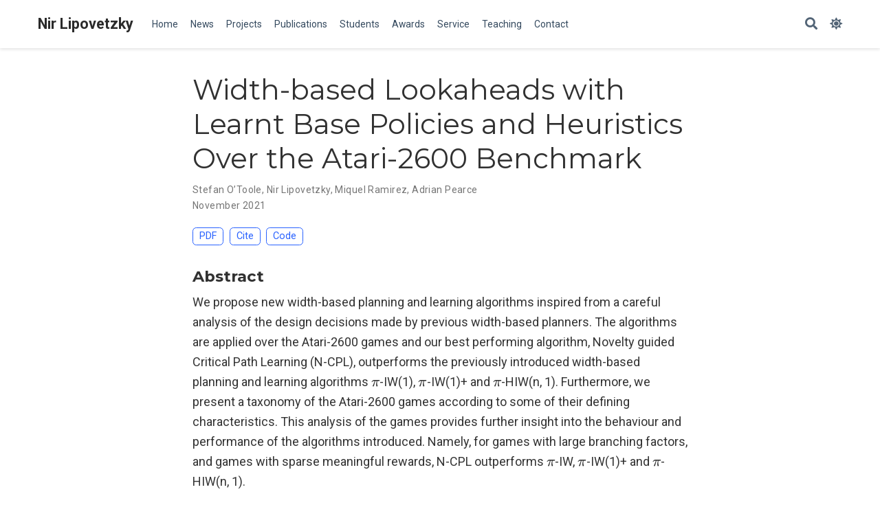

--- FILE ---
content_type: text/html; charset=utf-8
request_url: https://nirlipo.github.io/publication/stefan-neurips/
body_size: 5366
content:
<!DOCTYPE html>
<html lang="en-us">

<head>

  <meta charset="utf-8">
  <meta name="viewport" content="width=device-width, initial-scale=1">
  <meta http-equiv="X-UA-Compatible" content="IE=edge">
  <meta name="generator" content="Source Themes Academic 4.7.0">

  

  
  
  
  
  
    
    
    
  
  

  

  
  
  
    
  
  <meta name="description" content="We propose new width-based planning and learning algorithms inspired from a careful analysis of the design decisions made by previous width-based planners. The algorithms are applied over the Atari-2600 games and our best performing algorithm, Novelty guided Critical Path Learning (N-CPL), outperforms the previously introduced width-based planning and learning algorithms $\pi$-IW(1), $\pi$-IW(1)&#43; and $\pi$-HIW(n, 1). Furthermore, we present a taxonomy of the Atari-2600 games according to some of their defining characteristics. This analysis of the games provides further insight into the behaviour and performance of the algorithms introduced. Namely, for games with large branching factors, and games with sparse meaningful rewards, N-CPL outperforms $\pi$-IW, $\pi$-IW(1)&#43; and $\pi$-HIW(n, 1).">

  
  <link rel="alternate" hreflang="en-us" href="https://nirlipo.github.io/publication/stefan-neurips/">

  


  
  
  
  <meta name="theme-color" content="#2962ff">
  

  
  
  
  <script src="/js/mathjax-config.js"></script>
  

  
  
  
  
    
    <link rel="stylesheet" href="https://cdnjs.cloudflare.com/ajax/libs/academicons/1.8.6/css/academicons.min.css" integrity="sha256-uFVgMKfistnJAfoCUQigIl+JfUaP47GrRKjf6CTPVmw=" crossorigin="anonymous">
    <link rel="stylesheet" href="https://cdnjs.cloudflare.com/ajax/libs/font-awesome/5.12.0-1/css/all.min.css" integrity="sha256-4w9DunooKSr3MFXHXWyFER38WmPdm361bQS/2KUWZbU=" crossorigin="anonymous">
    <link rel="stylesheet" href="https://cdnjs.cloudflare.com/ajax/libs/fancybox/3.5.7/jquery.fancybox.min.css" integrity="sha256-Vzbj7sDDS/woiFS3uNKo8eIuni59rjyNGtXfstRzStA=" crossorigin="anonymous">

    
    
    
      
    
    
      
      
        
          <link rel="stylesheet" href="https://cdnjs.cloudflare.com/ajax/libs/highlight.js/9.18.1/styles/github.min.css" crossorigin="anonymous" title="hl-light">
          <link rel="stylesheet" href="https://cdnjs.cloudflare.com/ajax/libs/highlight.js/9.18.1/styles/dracula.min.css" crossorigin="anonymous" title="hl-dark" disabled>
        
      
    

    
    <link rel="stylesheet" href="https://cdnjs.cloudflare.com/ajax/libs/leaflet/1.5.1/leaflet.css" integrity="sha256-SHMGCYmST46SoyGgo4YR/9AlK1vf3ff84Aq9yK4hdqM=" crossorigin="anonymous">
    

    

    
    
      

      
      

      
    
      

      
      

      
    
      

      
      

      
    
      

      
      

      
    
      

      
      

      
    
      

      
      

      
    
      

      
      

      
    
      

      
      

      
    
      

      
      

      
    
      

      
      

      
    
      

      
      

      
        <script src="https://cdnjs.cloudflare.com/ajax/libs/lazysizes/5.1.2/lazysizes.min.js" integrity="sha256-Md1qLToewPeKjfAHU1zyPwOutccPAm5tahnaw7Osw0A=" crossorigin="anonymous" async></script>
      
    
      

      
      

      
    
      

      
      

      
    
      

      
      

      
        <script src="https://cdn.jsdelivr.net/npm/mathjax@3/es5/tex-chtml.js" integrity="" crossorigin="anonymous" async></script>
      
    
      

      
      

      
    

  

  
  
  
  <link rel="stylesheet" href="https://fonts.googleapis.com/css?family=Montserrat:400,700%7CRoboto:400,400italic,700%7CRoboto+Mono&display=swap">
  

  
  
  
  
  <link rel="stylesheet" href="/css/academic.css">

  





<script async src="https://www.googletagmanager.com/gtag/js?id=UA-8845578-5"></script>
<script>
  window.dataLayer = window.dataLayer || [];

  function gtag() {
      dataLayer.push(arguments);
  }

  function trackOutboundLink(url, target) {
    gtag('event', 'click', {
         'event_category': 'outbound',
         'event_label': url,
         'transport_type': 'beacon',
         'event_callback': function () {
           if (target !== '_blank') {
             document.location = url;
           }
         }
    });
    console.debug("Outbound link clicked: " + url);
  }

  function onClickCallback(event) {
    if ((event.target.tagName !== 'A') || (event.target.host === window.location.host)) {
      return;
    }
    trackOutboundLink(event.target, event.target.getAttribute('target'));  
  }

  gtag('js', new Date());
  gtag('config', 'UA-8845578-5', {});

  
  document.addEventListener('click', onClickCallback, false);
</script>


  


  

  <link rel="manifest" href="/index.webmanifest">
  <link rel="icon" type="image/png" href="/images/icon_hu10978985619530458252.png">
  <link rel="apple-touch-icon" type="image/png" href="/images/icon_hu5609693425197255918.png">

  <link rel="canonical" href="https://nirlipo.github.io/publication/stefan-neurips/">

  
  
  
  
  
    
    
  
  
  <meta property="twitter:card" content="summary">
  
  <meta property="twitter:site" content="@nirlipo">
  <meta property="twitter:creator" content="@nirlipo">
  
  <meta property="og:site_name" content="Nir Lipovetzky">
  <meta property="og:url" content="https://nirlipo.github.io/publication/stefan-neurips/">
  <meta property="og:title" content="Width-based Lookaheads with Learnt Base Policies and Heuristics Over the Atari-2600 Benchmark | Nir Lipovetzky">
  <meta property="og:description" content="We propose new width-based planning and learning algorithms inspired from a careful analysis of the design decisions made by previous width-based planners. The algorithms are applied over the Atari-2600 games and our best performing algorithm, Novelty guided Critical Path Learning (N-CPL), outperforms the previously introduced width-based planning and learning algorithms $\pi$-IW(1), $\pi$-IW(1)&#43; and $\pi$-HIW(n, 1). Furthermore, we present a taxonomy of the Atari-2600 games according to some of their defining characteristics. This analysis of the games provides further insight into the behaviour and performance of the algorithms introduced. Namely, for games with large branching factors, and games with sparse meaningful rewards, N-CPL outperforms $\pi$-IW, $\pi$-IW(1)&#43; and $\pi$-HIW(n, 1)."><meta property="og:image" content="img/map[gravatar:%!s(bool=false) shape:circle]">
  <meta property="twitter:image" content="img/map[gravatar:%!s(bool=false) shape:circle]"><meta property="og:locale" content="en-us">
  
    
      <meta property="article:published_time" content="2021-10-29T08:03:51&#43;00:00">
    
    <meta property="article:modified_time" content="2021-10-29T19:03:51&#43;11:00">
  

  


    









<script type="application/ld+json">
{
  "@context": "https://schema.org",
  "@type": "Article",
  "mainEntityOfPage": {
    "@type": "WebPage",
    "@id": "https://nirlipo.github.io/publication/stefan-neurips/"
  },
  "headline": "Width-based Lookaheads with Learnt Base Policies and Heuristics Over the Atari-2600 Benchmark",
  
  "datePublished": "2021-10-29T08:03:51Z",
  "dateModified": "2021-10-29T19:03:51+11:00",
  
  "author": {
    "@type": "Person",
    "name": "Stefan O'Toole"
  },
  
  "publisher": {
    "@type": "Organization",
    "name": "Nir Lipovetzky",
    "logo": {
      "@type": "ImageObject",
      "url": "https://nirlipo.github.io/images/icon_hu5609693425197255918.png"
    }
  },
  "description": "We propose new width-based planning and learning algorithms inspired from a careful analysis of the design decisions made by previous width-based planners. The algorithms are applied over the Atari-2600 games and our best performing algorithm, Novelty guided Critical Path Learning (N-CPL), outperforms the previously introduced width-based planning and learning algorithms $\\pi$-IW(1), $\\pi$-IW(1)+ and $\\pi$-HIW(n, 1). Furthermore, we present a taxonomy of the Atari-2600 games according to some of their defining characteristics. This analysis of the games provides further insight into the behaviour and performance of the algorithms introduced. Namely, for games with large branching factors, and games with sparse meaningful rewards, N-CPL outperforms $\\pi$-IW, $\\pi$-IW(1)+ and $\\pi$-HIW(n, 1)."
}
</script>

  

  


  


  





  <title>Width-based Lookaheads with Learnt Base Policies and Heuristics Over the Atari-2600 Benchmark | Nir Lipovetzky</title>

</head>

<body id="top" data-spy="scroll" data-offset="70" data-target="#TableOfContents" >

  <aside class="search-results" id="search">
  <div class="container">
    <section class="search-header">

      <div class="row no-gutters justify-content-between mb-3">
        <div class="col-6">
          <h1>Search</h1>
        </div>
        <div class="col-6 col-search-close">
          <a class="js-search" href="#"><i class="fas fa-times-circle text-muted" aria-hidden="true"></i></a>
        </div>
      </div>

      <div id="search-box">
        
        <input name="q" id="search-query" placeholder="Search..." autocapitalize="off"
        autocomplete="off" autocorrect="off" spellcheck="false" type="search">
        
      </div>

    </section>
    <section class="section-search-results">

      <div id="search-hits">
        
      </div>

    </section>
  </div>
</aside>


  







<nav class="navbar navbar-expand-lg navbar-light compensate-for-scrollbar" id="navbar-main">
  <div class="container">

    
    <div class="d-none d-lg-inline-flex">
      <a class="navbar-brand" href="/">Nir Lipovetzky</a>
    </div>
    

    
    <button type="button" class="navbar-toggler" data-toggle="collapse"
            data-target="#navbar-content" aria-controls="navbar" aria-expanded="false" aria-label="Toggle navigation">
    <span><i class="fas fa-bars"></i></span>
    </button>
    

    
    <div class="navbar-brand-mobile-wrapper d-inline-flex d-lg-none">
      <a class="navbar-brand" href="/">Nir Lipovetzky</a>
    </div>
    

    
    
    <div class="navbar-collapse main-menu-item collapse justify-content-start" id="navbar-content">

      
      <ul class="navbar-nav d-md-inline-flex">
        

        

        
        
        
          
        

        
        
        
        
        
        
          
          
          
            
          
          
        

        <li class="nav-item">
          <a class="nav-link " href="/#about"><span>Home</span></a>
        </li>

        
        

        

        
        
        
          
        

        
        
        
        
        
        
          
          
          
            
          
          
        

        <li class="nav-item">
          <a class="nav-link " href="/#recent_news"><span>News</span></a>
        </li>

        
        

        

        
        
        
          
        

        
        
        
        
        
        
          
          
          
            
          
          
        

        <li class="nav-item">
          <a class="nav-link " href="/#projects"><span>Projects</span></a>
        </li>

        
        

        

        
        
        
          
        

        
        
        
        
        
        
          
          
          
            
          
          
        

        <li class="nav-item">
          <a class="nav-link " href="/#featured"><span>Publications</span></a>
        </li>

        
        

        

        
        
        
          
        

        
        
        
        
        
        
          
          
          
            
          
          
        

        <li class="nav-item">
          <a class="nav-link " href="/#students"><span>Students</span></a>
        </li>

        
        

        

        
        
        
          
        

        
        
        
        
        
        
          
          
          
            
          
          
        

        <li class="nav-item">
          <a class="nav-link " href="/#accomplishments"><span>Awards</span></a>
        </li>

        
        

        

        
        
        
          
        

        
        
        
        
        
        
          
          
          
            
          
          
        

        <li class="nav-item">
          <a class="nav-link " href="/#service"><span>Service</span></a>
        </li>

        
        

        

        
        
        
          
        

        
        
        
        
        
        
          
          
          
            
          
          
        

        <li class="nav-item">
          <a class="nav-link " href="/#teaching"><span>Teaching</span></a>
        </li>

        
        

        

        
        
        
          
        

        
        
        
        
        
        
          
          
          
            
          
          
        

        <li class="nav-item">
          <a class="nav-link " href="/#contact"><span>Contact</span></a>
        </li>

        
        

      

        
      </ul>
    </div>

    <ul class="nav-icons navbar-nav flex-row ml-auto d-flex pl-md-2">
      
      <li class="nav-item">
        <a class="nav-link js-search" href="#"><i class="fas fa-search" aria-hidden="true"></i></a>
      </li>
      

      
      <li class="nav-item">
        <a class="nav-link js-dark-toggle" href="#"><i class="fas fa-moon" aria-hidden="true"></i></a>
      </li>
      

      

    </ul>

  </div>
</nav>


  <div class="pub">

  












  

  
  
  
<div class="article-container pt-3">
  <h1>Width-based Lookaheads with Learnt Base Policies and Heuristics Over the Atari-2600 Benchmark</h1>

  

  
    


<div class="article-metadata">

  
  
  
  
  <div>
    



  
  <span>Stefan O&rsquo;Toole</span>, <span><a href="/author/nir-lipovetzky/">Nir Lipovetzky</a></span>, <span><a href="/author/miquel-ramirez/">Miquel Ramirez</a></span>, <span><a href="/author/adrian-pearce/">Adrian Pearce</a></span>

  </div>
  
  

  
  <span class="article-date">
    
    
      
    
    November 2021
  </span>
  

  

  

  
  
  

  
  

</div>

    











  



<div class="btn-links mb-3">
  
  








  
    
  



<a class="btn btn-outline-primary my-1 mr-1" href="https://arxiv.org/abs/2106.12151" target="_blank" rel="noopener">
  PDF
</a>



<button type="button" class="btn btn-outline-primary my-1 mr-1 js-cite-modal"
        data-filename="/publication/stefan-neurips/cite.bib">
  Cite
</button>


  
  
    
  
<a class="btn btn-outline-primary my-1 mr-1" href="https://github.com/stefanotoole/N-CPL" target="_blank" rel="noopener">
  Code
</a>














</div>


  
</div>



  <div class="article-container">

    
    <h3>Abstract</h3>
    <p class="pub-abstract">We propose new width-based planning and learning algorithms inspired from a careful analysis of the design decisions made by previous width-based planners. The algorithms are applied over the Atari-2600 games and our best performing algorithm, Novelty guided Critical Path Learning (N-CPL), outperforms the previously introduced width-based planning and learning algorithms $\pi$-IW(1), $\pi$-IW(1)+ and $\pi$-HIW(n, 1). Furthermore, we present a taxonomy of the Atari-2600 games according to some of their defining characteristics. This analysis of the games provides further insight into the behaviour and performance of the algorithms introduced. Namely, for games with large branching factors, and games with sparse meaningful rewards, N-CPL outperforms $\pi$-IW, $\pi$-IW(1)+ and $\pi$-HIW(n, 1).</p>
    

    
    <div class="row">
      <div class="col-md-1"></div>
      <div class="col-md-10">
        <div class="row">
          <div class="col-12 col-md-3 pub-row-heading">Type</div>
          <div class="col-12 col-md-9">
            
            
            <a href="/publication/#1">
              Conference paper
            </a>
            
          </div>
        </div>
      </div>
      <div class="col-md-1"></div>
    </div>
    <div class="d-md-none space-below"></div>
    

    
    <div class="row">
      <div class="col-md-1"></div>
      <div class="col-md-10">
        <div class="row">
          <div class="col-12 col-md-3 pub-row-heading">Publication</div>
          <div class="col-12 col-md-9"><em>Proceedings of the Thirty-fifth Conference on Neural Information Processing Systems (NeurIPS)</em></div>
        </div>
      </div>
      <div class="col-md-1"></div>
    </div>
    <div class="d-md-none space-below"></div>
    

    <div class="space-below"></div>

    <div class="article-style"></div>

    







<div class="share-box" aria-hidden="true">
  <ul class="share">
    
      
      
      
        
      
      
      
      <li>
        <a href="https://twitter.com/intent/tweet?url=https://nirlipo.github.io/publication/stefan-neurips/&amp;text=Width-based%20Lookaheads%20with%20Learnt%20Base%20Policies%20and%20Heuristics%20Over%20the%20Atari-2600%20Benchmark" target="_blank" rel="noopener" class="share-btn-twitter">
          <i class="fab fa-twitter"></i>
        </a>
      </li>
    
      
      
      
        
      
      
      
      <li>
        <a href="https://www.facebook.com/sharer.php?u=https://nirlipo.github.io/publication/stefan-neurips/&amp;t=Width-based%20Lookaheads%20with%20Learnt%20Base%20Policies%20and%20Heuristics%20Over%20the%20Atari-2600%20Benchmark" target="_blank" rel="noopener" class="share-btn-facebook">
          <i class="fab fa-facebook"></i>
        </a>
      </li>
    
      
      
      
        
      
      
      
      <li>
        <a href="mailto:?subject=Width-based%20Lookaheads%20with%20Learnt%20Base%20Policies%20and%20Heuristics%20Over%20the%20Atari-2600%20Benchmark&amp;body=https://nirlipo.github.io/publication/stefan-neurips/" target="_blank" rel="noopener" class="share-btn-email">
          <i class="fas fa-envelope"></i>
        </a>
      </li>
    
      
      
      
        
      
      
      
      <li>
        <a href="https://www.linkedin.com/shareArticle?url=https://nirlipo.github.io/publication/stefan-neurips/&amp;title=Width-based%20Lookaheads%20with%20Learnt%20Base%20Policies%20and%20Heuristics%20Over%20the%20Atari-2600%20Benchmark" target="_blank" rel="noopener" class="share-btn-linkedin">
          <i class="fab fa-linkedin-in"></i>
        </a>
      </li>
    
  </ul>
</div>












  
  
    
  
  














  
  
  <div class="article-widget content-widget-hr">
    <h3>Related</h3>
    <ul>
      
      <li><a href="/publication/o-2022-sampling/">Sampling from Pre-Images to Learn Heuristic Functions for Classical Planning</a></li>
      
      <li><a href="/publication/anu-ipc-10-gringo/">Grounding Schematic Representation with GRINGO for Width-based Search</a></li>
      
      <li><a href="/publication/anu-ipc-10-fb/">Forward Backward Novelty Search</a></li>
      
      <li><a href="/publication/anu-ipc-10-ap/">Approximate Novelty Search - IPC-10</a></li>
      
      <li><a href="/publication/grady/">Behaviour Recognition with Kinodynamic Planning Over Continuous Domains</a></li>
      
    </ul>
  </div>
  



  </div>
</div>

      

    
    
    
      <script src="https://cdnjs.cloudflare.com/ajax/libs/jquery/3.4.1/jquery.min.js" integrity="sha256-CSXorXvZcTkaix6Yvo6HppcZGetbYMGWSFlBw8HfCJo=" crossorigin="anonymous"></script>
      <script src="https://cdnjs.cloudflare.com/ajax/libs/jquery.imagesloaded/4.1.4/imagesloaded.pkgd.min.js" integrity="sha256-lqvxZrPLtfffUl2G/e7szqSvPBILGbwmsGE1MKlOi0Q=" crossorigin="anonymous"></script>
      <script src="https://cdnjs.cloudflare.com/ajax/libs/jquery.isotope/3.0.6/isotope.pkgd.min.js" integrity="sha256-CBrpuqrMhXwcLLUd5tvQ4euBHCdh7wGlDfNz8vbu/iI=" crossorigin="anonymous"></script>
      <script src="https://cdnjs.cloudflare.com/ajax/libs/fancybox/3.5.7/jquery.fancybox.min.js" integrity="sha256-yt2kYMy0w8AbtF89WXb2P1rfjcP/HTHLT7097U8Y5b8=" crossorigin="anonymous"></script>

      

      
        
        <script src="https://cdnjs.cloudflare.com/ajax/libs/highlight.js/9.18.1/highlight.min.js" integrity="sha256-eOgo0OtLL4cdq7RdwRUiGKLX9XsIJ7nGhWEKbohmVAQ=" crossorigin="anonymous"></script>
        
        <script src="https://cdnjs.cloudflare.com/ajax/libs/highlight.js/9.18.1/languages/r.min.js"></script>
        
      

    

    
    
      <script src="https://cdnjs.cloudflare.com/ajax/libs/leaflet/1.5.1/leaflet.js" integrity="sha256-EErZamuLefUnbMBQbsEqu1USa+btR2oIlCpBJbyD4/g=" crossorigin="anonymous"></script>
    

    
    
    <script>const code_highlighting = true;</script>
    

    
    
    <script>const isSiteThemeDark = false;</script>
    

    
    
    
    
    
    
    <script>
      const search_config = {"indexURI":"/index.json","minLength":1,"threshold":0.3};
      const i18n = {"no_results":"No results found","placeholder":"Search...","results":"results found"};
      const content_type = {
        'post': "Posts",
        'project': "Projects",
        'publication' : "Publications",
        'talk' : "Talks"
        };
    </script>
    

    
    

    
    
    <script id="search-hit-fuse-template" type="text/x-template">
      <div class="search-hit" id="summary-{{key}}">
      <div class="search-hit-content">
        <div class="search-hit-name">
          <a href="{{relpermalink}}">{{title}}</a>
          <div class="article-metadata search-hit-type">{{type}}</div>
          <p class="search-hit-description">{{snippet}}</p>
        </div>
      </div>
      </div>
    </script>
    

    
    
    <script src="https://cdnjs.cloudflare.com/ajax/libs/fuse.js/3.2.1/fuse.min.js" integrity="sha256-VzgmKYmhsGNNN4Ph1kMW+BjoYJM2jV5i4IlFoeZA9XI=" crossorigin="anonymous"></script>
    <script src="https://cdnjs.cloudflare.com/ajax/libs/mark.js/8.11.1/jquery.mark.min.js" integrity="sha256-4HLtjeVgH0eIB3aZ9mLYF6E8oU5chNdjU6p6rrXpl9U=" crossorigin="anonymous"></script>
    

    
    

    
    

    
    
    
    
    
    
    
    
    
      
    
    
    
    
    <script src="/js/academic.min.df22e735169cca39ea07a999d8cba15f.js"></script>

    






  
  
  <div class="container">
    <footer class="site-footer">
  

  <p class="powered-by">
    

    Powered by the
    <a href="https://sourcethemes.com/academic/" target="_blank" rel="noopener">Academic theme</a> for
    <a href="https://gohugo.io" target="_blank" rel="noopener">Hugo</a>.

    
    <span class="float-right" aria-hidden="true">
      <a href="#" class="back-to-top">
        <span class="button_icon">
          <i class="fas fa-chevron-up fa-2x"></i>
        </span>
      </a>
    </span>
    
  </p>
</footer>

  </div>
  

  
<div id="modal" class="modal fade" role="dialog">
  <div class="modal-dialog">
    <div class="modal-content">
      <div class="modal-header">
        <h5 class="modal-title">Cite</h5>
        <button type="button" class="close" data-dismiss="modal" aria-label="Close">
          <span aria-hidden="true">&times;</span>
        </button>
      </div>
      <div class="modal-body">
        <pre><code class="tex hljs"></code></pre>
      </div>
      <div class="modal-footer">
        <a class="btn btn-outline-primary my-1 js-copy-cite" href="#" target="_blank">
          <i class="fas fa-copy"></i> Copy
        </a>
        <a class="btn btn-outline-primary my-1 js-download-cite" href="#" target="_blank">
          <i class="fas fa-download"></i> Download
        </a>
        <div id="modal-error"></div>
      </div>
    </div>
  </div>
</div>

</body>
</html>


--- FILE ---
content_type: application/javascript; charset=utf-8
request_url: https://nirlipo.github.io/js/academic.min.df22e735169cca39ea07a999d8cba15f.js
body_size: 20068
content:
/* Source Themes Academic v4.7.0 | https://sourcethemes.com/academic/ */

;
/*!
  * Bootstrap v4.4.1 (https://getbootstrap.com/)
  * Copyright 2011-2019 The Bootstrap Authors (https://github.com/twbs/bootstrap/graphs/contributors)
  * Licensed under MIT (https://github.com/twbs/bootstrap/blob/master/LICENSE)
  */!function(e,t){"object"==typeof exports&&"undefined"!=typeof module?t(exports,require("jquery"),require("popper.js")):"function"==typeof define&&define.amd?define(["exports","jquery","popper.js"],t):t((e=e||self).bootstrap={},e.jQuery,e.Popper)}(this,function(e,t,n){"use strict";function $e(e,t){for(var n,s=0;s<t.length;s++)n=t[s],n.enumerable=n.enumerable||!1,n.configurable=!0,"value"in n&&(n.writable=!0),Object.defineProperty(e,n.key,n)}function h(e,t,n){return t&&$e(e.prototype,t),n&&$e(e,n),e}function ct(e,t){var n,s=Object.keys(e);return Object.getOwnPropertySymbols&&(n=Object.getOwnPropertySymbols(e),t&&(n=n.filter(function(t){return Object.getOwnPropertyDescriptor(e,t).enumerable})),s.push.apply(s,n)),s}function i(e){for(var t,n=1;n<arguments.length;n++)t=null!=arguments[n]?arguments[n]:{},n%2?ct(Object(t),!0).forEach(function(n){var s,o=e,i=t[s=n];s in o?Object.defineProperty(o,s,{value:i,enumerable:!0,configurable:!0,writable:!0}):o[s]=i}):Object.getOwnPropertyDescriptors?Object.defineProperties(e,Object.getOwnPropertyDescriptors(t)):ct(Object(t)).forEach(function(n){Object.defineProperty(e,n,Object.getOwnPropertyDescriptor(t,n))});return e}t=t&&t.hasOwnProperty("default")?t.default:t,n=n&&n.hasOwnProperty("default")?n.default:n,H="transitionend";function rs(e){var o=this,n=!1;return t(this).one(s.TRANSITION_END,function(){n=!0}),setTimeout(function(){n||s.triggerTransitionEnd(o)},e),this}s={TRANSITION_END:"bsTransitionEnd",getUID:function(e){for(;e+=~~(1e6*Math.random()),document.getElementById(e););return e},getSelectorFromElement:function(e){var n,t=e.getAttribute("data-target");(!t||"#"===t)&&(n=e.getAttribute("href"),t=n&&"#"!==n?n.trim():"");try{return document.querySelector(t)?t:null}catch{return null}},getTransitionDurationFromElement:function(e){if(!e)return 0;var n=t(e).css("transition-duration"),s=t(e).css("transition-delay"),o=parseFloat(n),i=parseFloat(s);return o||i?(n=n.split(",")[0],s=s.split(",")[0],1e3*(parseFloat(n)+parseFloat(s))):0},reflow:function(e){return e.offsetHeight},triggerTransitionEnd:function(e){t(e).trigger(H)},supportsTransitionEnd:function(){return Boolean(H)},isElement:function(e){return(e[0]||e).nodeType},typeCheckConfig:function(e,t,n){for(o in n)if(Object.prototype.hasOwnProperty.call(n,o)){var o,c,a=n[o],i=t[o],r=i&&s.isElement(i)?"element":(c=i,{}.toString.call(c).match(/\s([a-z]+)/i)[1].toLowerCase());if(!new RegExp(a).test(r))throw new Error(e.toUpperCase()+': Option "'+o+'" provided type "'+r+'" but expected type "'+a+'".')}},findShadowRoot:function(e){if(!document.documentElement.attachShadow)return null;if("function"!=typeof e.getRootNode)return e instanceof ShadowRoot?e:e.parentNode?s.findShadowRoot(e.parentNode):null;var t=e.getRootNode();return t instanceof ShadowRoot?t:null},jQueryDetection:function(){if("undefined"==typeof t)throw new TypeError("Bootstrap's JavaScript requires jQuery. jQuery must be included before Bootstrap's JavaScript.");var e=t.fn.jquery.split(" ")[0].split(".");if(e[0]<2&&e[1]<9||1===e[0]&&9===e[1]&&e[2]<1||4<=e[0])throw new Error("Bootstrap's JavaScript requires at least jQuery v1.9.1 but less than v4.0.0")}},s.jQueryDetection(),t.fn.emulateTransitionEnd=rs,t.event.special[s.TRANSITION_END]={bindType:H,delegateType:H,handle:function(e){if(t(e.target).is(this))return e.handleObj.handler.apply(this,arguments)}};var W="alert",he="bs.alert",Oe="."+he,os=t.fn[W],Ee={CLOSE:"close"+Oe,CLOSED:"closed"+Oe,CLICK_DATA_API:"click"+Oe+".data-api"},ns="alert",ts="fade",es="show",E=function(){function e(e){this._element=e}var n=e.prototype;return n.close=function(e){var t=this._element;e&&(t=this._getRootElement(e)),this._triggerCloseEvent(t).isDefaultPrevented()||this._removeElement(t)},n.dispose=function(){t.removeData(this._element,he),this._element=null},n._getRootElement=function(e){var o=s.getSelectorFromElement(e),n=!1;return o&&(n=document.querySelector(o)),n=n||t(e).closest("."+ns)[0]},n._triggerCloseEvent=function(e){var n=t.Event(Ee.CLOSE);return t(e).trigger(n),n},n._removeElement=function(e){var n,o=this;t(e).removeClass(es),t(e).hasClass(ts)?(n=s.getTransitionDurationFromElement(e),t(e).one(s.TRANSITION_END,function(t){return o._destroyElement(e,t)}).emulateTransitionEnd(n)):this._destroyElement(e)},n._destroyElement=function(e){t(e).detach().trigger(Ee.CLOSED).remove()},e._jQueryInterface=function(n){return this.each(function(){var o=t(this),s=o.data(he);s||(s=new e(this),o.data(he,s)),"close"===n&&s[n](this)})},e._handleDismiss=function(e){return function(t){t&&t.preventDefault(),e.close(this)}},h(e,null,[{key:"VERSION",get:function(){return"4.4.1"}}]),e}();t(document).on(Ee.CLICK_DATA_API,'[data-dismiss="alert"]',E._handleDismiss(new E)),t.fn[W]=E._jQueryInterface,t.fn[W].Constructor=E,t.fn[W].noConflict=function(){return t.fn[W]=os,E._jQueryInterface};var U="button",oe="bs.button",ie="."+oe,se=".data-api",Zn=t.fn[U],f="active",Xn="btn",Gn="focus",tt='[data-toggle^="button"]',Yn='[data-toggle="buttons"]',qn='[data-toggle="button"]',$n='[data-toggle="buttons"] .btn',ke='input:not([type="hidden"])',Vn=".active",qe=".btn",Ae={CLICK_DATA_API:"click"+ie+se,FOCUS_BLUR_DATA_API:"focus"+ie+se+" blur"+ie+se,LOAD_DATA_API:"load"+ie+se},te=function(){function e(e){this._element=e}var n=e.prototype;return n.toggle=function(){var e,s,n=!0,o=!0,i=t(this._element).closest(Yn)[0];i&&(e=this._element.querySelector(ke),e&&("radio"===e.type?e.checked&&this._element.classList.contains(f)?n=!1:(s=i.querySelector(Vn),s&&t(s).removeClass(f)):"checkbox"===e.type?"LABEL"===this._element.tagName&&e.checked===this._element.classList.contains(f)&&(n=!1):n=!1,n&&(e.checked=!this._element.classList.contains(f),t(e).trigger("change")),e.focus(),o=!1)),this._element.hasAttribute("disabled")||this._element.classList.contains("disabled")||(o&&this._element.setAttribute("aria-pressed",!this._element.classList.contains(f)),n&&t(this._element).toggleClass(f))},n.dispose=function(){t.removeData(this._element,oe),this._element=null},e._jQueryInterface=function(n){return this.each(function(){var s=t(this).data(oe);s||(s=new e(this),t(this).data(oe,s)),"toggle"===n&&s[n]()})},h(e,null,[{key:"VERSION",get:function(){return"4.4.1"}}]),e}();t(document).on(Ae.CLICK_DATA_API,tt,function(e){var s,n=e.target;if(t(n).hasClass(Xn)||(n=t(n).closest(qe)[0]),!n||n.hasAttribute("disabled")||n.classList.contains("disabled"))e.preventDefault();else{if(s=n.querySelector(ke),s&&(s.hasAttribute("disabled")||s.classList.contains("disabled")))return void e.preventDefault();te._jQueryInterface.call(t(n),"toggle")}}).on(Ae.FOCUS_BLUR_DATA_API,tt,function(e){var n=t(e.target).closest(qe)[0];t(n).toggleClass(Gn,/^focus(in)?$/.test(e.type))}),t(window).on(Ae.LOAD_DATA_API,function(){for(var t,n,s,i,a,e=[].slice.call(document.querySelectorAll($n)),o=0,r=e.length;o<r;o++)t=e[o],i=t.querySelector(ke),i.checked||i.hasAttribute("checked")?t.classList.add(f):t.classList.remove(f);for(n=0,a=(e=[].slice.call(document.querySelectorAll(qn))).length;n<a;n++)s=e[n],"true"===s.getAttribute("aria-pressed")?s.classList.add(f):s.classList.remove(f)}),t.fn[U]=te._jQueryInterface,t.fn[U].Constructor=te,t.fn[U].noConflict=function(){return t.fn[U]=Zn,te._jQueryInterface};var s,H,T="carousel",R="bs.carousel",a="."+R,Le=".data-api",Hn=t.fn[T],Ne={interval:5e3,keyboard:!0,slide:!1,pause:"hover",wrap:!0,touch:!0},Pn={interval:"(number|boolean)",keyboard:"boolean",slide:"(boolean|string)",pause:"(string|boolean)",wrap:"boolean",touch:"boolean"},fe="next",me="prev",Ln="left",Dn="right",r={SLIDE:"slide"+a,SLID:"slid"+a,KEYDOWN:"keydown"+a,MOUSEENTER:"mouseenter"+a,MOUSELEAVE:"mouseleave"+a,TOUCHSTART:"touchstart"+a,TOUCHMOVE:"touchmove"+a,TOUCHEND:"touchend"+a,POINTERDOWN:"pointerdown"+a,POINTERUP:"pointerup"+a,DRAG_START:"dragstart"+a,LOAD_DATA_API:"load"+a+Le,CLICK_DATA_API:"click"+a+Le},Tn="carousel",O="active",Fn="slide",Mn="carousel-item-right",Sn="carousel-item-left",xn="carousel-item-next",wn="carousel-item-prev",_n="pointer-event",lt=".active",Me=".active.carousel-item",jn=".carousel-item",vn=".carousel-item img",pn=".carousel-item-next, .carousel-item-prev",mn=".carousel-indicators",hn="[data-slide], [data-slide-to]",un='[data-ride="carousel"]',Re={TOUCH:"touch",PEN:"pen"},x=function(){function n(e,t){this._items=null,this._interval=null,this._activeElement=null,this._isPaused=!1,this._isSliding=!1,this.touchTimeout=null,this.touchStartX=0,this.touchDeltaX=0,this._config=this._getConfig(t),this._element=e,this._indicatorsElement=this._element.querySelector(mn),this._touchSupported="ontouchstart"in document.documentElement||0<navigator.maxTouchPoints,this._pointerEvent=Boolean(window.PointerEvent||window.MSPointerEvent),this._addEventListeners()}var e=n.prototype;return e.next=function(){this._isSliding||this._slide(fe)},e.nextWhenVisible=function(){!document.hidden&&t(this._element).is(":visible")&&"hidden"!==t(this._element).css("visibility")&&this.next()},e.prev=function(){this._isSliding||this._slide(me)},e.pause=function(e){e||(this._isPaused=!0),this._element.querySelector(pn)&&(s.triggerTransitionEnd(this._element),this.cycle(!0)),clearInterval(this._interval),this._interval=null},e.cycle=function(e){e||(this._isPaused=!1),this._interval&&(clearInterval(this._interval),this._interval=null),this._config.interval&&!this._isPaused&&(this._interval=setInterval((document.visibilityState?this.nextWhenVisible:this.next).bind(this),this._config.interval))},e.to=function(e){var n,s,o=this;if(this._activeElement=this._element.querySelector(Me),n=this._getItemIndex(this._activeElement),!(e>this._items.length-1||e<0))if(this._isSliding)t(this._element).one(r.SLID,function(){return o.to(e)});else{if(n===e)return this.pause(),void this.cycle();s=n<e?fe:me,this._slide(s,this._items[e])}},e.dispose=function(){t(this._element).off(a),t.removeData(this._element,R),this._items=null,this._config=null,this._element=null,this._interval=null,this._isPaused=null,this._isSliding=null,this._activeElement=null,this._indicatorsElement=null},e._getConfig=function(e){return e=i({},Ne,{},e),s.typeCheckConfig(T,e,Pn),e},e._handleSwipe=function(){var e,t=Math.abs(this.touchDeltaX);t<=40||(e=t/this.touchDeltaX,(this.touchDeltaX=0)<e&&this.prev(),e<0&&this.next())},e._addEventListeners=function(){var e=this;this._config.keyboard&&t(this._element).on(r.KEYDOWN,function(t){return e._keydown(t)}),"hover"===this._config.pause&&t(this._element).on(r.MOUSEENTER,function(t){return e.pause(t)}).on(r.MOUSELEAVE,function(t){return e.cycle(t)}),this._config.touch&&this._addTouchEventListeners()},e._addTouchEventListeners=function(){if(e=this,this._touchSupported){var e,n=function(t){e._pointerEvent&&Re[t.originalEvent.pointerType.toUpperCase()]?e.touchStartX=t.originalEvent.clientX:e._pointerEvent||(e.touchStartX=t.originalEvent.touches[0].clientX)},s=function(t){e._pointerEvent&&Re[t.originalEvent.pointerType.toUpperCase()]&&(e.touchDeltaX=t.originalEvent.clientX-e.touchStartX),e._handleSwipe(),"hover"===e._config.pause&&(e.pause(),e.touchTimeout&&clearTimeout(e.touchTimeout),e.touchTimeout=setTimeout(function(t){return e.cycle(t)},500+e._config.interval))};t(this._element.querySelectorAll(vn)).on(r.DRAG_START,function(e){return e.preventDefault()}),this._pointerEvent?(t(this._element).on(r.POINTERDOWN,function(e){return n(e)}),t(this._element).on(r.POINTERUP,function(e){return s(e)}),this._element.classList.add(_n)):(t(this._element).on(r.TOUCHSTART,function(e){return n(e)}),t(this._element).on(r.TOUCHMOVE,function(t){return function(t){t.originalEvent.touches&&1<t.originalEvent.touches.length?e.touchDeltaX=0:e.touchDeltaX=t.originalEvent.touches[0].clientX-e.touchStartX}(t)}),t(this._element).on(r.TOUCHEND,function(e){return s(e)}))}},e._keydown=function(e){if(!/input|textarea/i.test(e.target.tagName))switch(e.which){case 37:e.preventDefault(),this.prev();break;case 39:e.preventDefault(),this.next()}},e._getItemIndex=function(e){return this._items=e&&e.parentNode?[].slice.call(e.parentNode.querySelectorAll(jn)):[],this._items.indexOf(e)},e._getItemByDirection=function(e,t){var s,o=e===fe,i=e===me,n=this._getItemIndex(t),a=this._items.length-1;return(i&&0===n||o&&n===a)&&!this._config.wrap?t:(s=(n+(e===me?-1:1))%this._items.length,-1==s?this._items[this._items.length-1]:this._items[s])},e._triggerSlideEvent=function(e,n){var o=this._getItemIndex(e),i=this._getItemIndex(this._element.querySelector(Me)),s=t.Event(r.SLIDE,{relatedTarget:e,direction:n,from:i,to:o});return t(this._element).trigger(s),s},e._setActiveIndicatorElement=function(e){if(this._indicatorsElement){var n,s=[].slice.call(this._indicatorsElement.querySelectorAll(lt));t(s).removeClass(O),n=this._indicatorsElement.children[this._getItemIndex(e)],n&&t(n).addClass(O)}},e._slide=function(e,n){var a,c,l,d,f,h=this,i=this._element.querySelector(Me),p=this._getItemIndex(i),o=n||i&&this._getItemByDirection(e,i),g=this._getItemIndex(o),m=Boolean(this._interval),u=e===fe?(a=Sn,c=xn,Ln):(a=Mn,c=wn,Dn);o&&t(o).hasClass(O)?this._isSliding=!1:!this._triggerSlideEvent(o,u).isDefaultPrevented()&&i&&o&&(this._isSliding=!0,m&&this.pause(),this._setActiveIndicatorElement(o),l=t.Event(r.SLID,{relatedTarget:o,direction:u,from:p,to:g}),t(this._element).hasClass(Fn)?(t(o).addClass(c),s.reflow(o),t(i).addClass(a),t(o).addClass(a),d=parseInt(o.getAttribute("data-interval"),10),d?(this._config.defaultInterval=this._config.defaultInterval||this._config.interval,this._config.interval=d):this._config.interval=this._config.defaultInterval||this._config.interval,f=s.getTransitionDurationFromElement(i),t(i).one(s.TRANSITION_END,function(){t(o).removeClass(a+" "+c).addClass(O),t(i).removeClass(O+" "+c+" "+a),h._isSliding=!1,setTimeout(function(){return t(h._element).trigger(l)},0)}).emulateTransitionEnd(f)):(t(i).removeClass(O),t(o).addClass(O),this._isSliding=!1,t(this._element).trigger(l)),m&&this.cycle())},n._jQueryInterface=function(e){return this.each(function(){var a,s=t(this).data(R),o=i({},Ne,{},t(this).data());if("object"==typeof e&&(o=i({},o,{},e)),a="string"==typeof e?e:o.slide,s||(s=new n(this,o),t(this).data(R,s)),"number"==typeof e)s.to(e);else if("string"==typeof a){if("undefined"==typeof s[a])throw new TypeError('No method named "'+a+'"');s[a]()}else o.interval&&o.ride&&(s.pause(),s.cycle())})},n._dataApiClickHandler=function(e){if(a=s.getSelectorFromElement(this),a&&(o=t(a)[0],o&&t(o).hasClass(Tn))){var o,a,c=i({},t(o).data(),{},t(this).data()),r=this.getAttribute("data-slide-to");r&&(c.interval=!1),n._jQueryInterface.call(t(o),c),r&&t(o).data(R).to(r),e.preventDefault()}},h(n,null,[{key:"VERSION",get:function(){return"4.4.1"}},{key:"Default",get:function(){return Ne}}]),n}();t(document).on(r.CLICK_DATA_API,hn,x._dataApiClickHandler),t(window).on(r.LOAD_DATA_API,function(){for(var n,s=[].slice.call(document.querySelectorAll(un)),e=0,o=s.length;e<o;e++)n=t(s[e]),x._jQueryInterface.call(n,n.data())}),t.fn[T]=x._jQueryInterface,t.fn[T].Constructor=x,t.fn[T].noConflict=function(){return t.fn[T]=Hn,x._jQueryInterface};var M="collapse",v="bs.collapse",$="."+v,dn=t.fn[M],Ce={toggle:!0,parent:""},en={toggle:"boolean",parent:"(string|element)"},I={SHOW:"show"+$,SHOWN:"shown"+$,HIDE:"hide"+$,HIDDEN:"hidden"+$,CLICK_DATA_API:"click"+$+".data-api"},y="show",P="collapse",be="collapsing",ze="collapsed",rt="width",Zt="height",Qt=".show, .collapsing",ot='[data-toggle="collapse"]',X=function(){function n(e,t){this._isTransitioning=!1,this._element=e,this._config=this._getConfig(t),this._triggerArray=[].slice.call(document.querySelectorAll('[data-toggle="collapse"][href="#'+e.id+'"],[data-toggle="collapse"][data-target="#'+e.id+'"]'));for(var i=[].slice.call(document.querySelectorAll(ot)),n=0,r=i.length;n<r;n++){var a=i[n],o=s.getSelectorFromElement(a),c=[].slice.call(document.querySelectorAll(o)).filter(function(t){return t===e});null!==o&&0<c.length&&(this._selector=o,this._triggerArray.push(a))}this._parent=this._config.parent?this._getParent():null,this._config.parent||this._addAriaAndCollapsedClass(this._element,this._triggerArray),this._config.toggle&&this.toggle()}var e=n.prototype;return e.toggle=function(){t(this._element).hasClass(y)?this.hide():this.show()},e.show=function(){if(o=this,!this._isTransitioning&&!t(this._element).hasClass(y)&&(this._parent&&0===(e=[].slice.call(this._parent.querySelectorAll(Qt)).filter(function(e){return"string"==typeof o._config.parent?e.getAttribute("data-parent")===o._config.parent:e.classList.contains(P)})).length&&(e=null),!(e&&(a=t(e).not(this._selector).data(v))&&a._isTransitioning))&&(r=t.Event(I.SHOW),t(this._element).trigger(r),!r.isDefaultPrevented())){e&&(n._jQueryInterface.call(t(e).not(this._selector),"hide"),a||t(e).data(v,null)),i=this._getDimension(),t(this._element).removeClass(P).addClass(be),this._element.style[i]=0,this._triggerArray.length&&t(this._triggerArray).removeClass(ze).attr("aria-expanded",!0),this.setTransitioning(!0);var e,o,i,a,r,c="scroll"+(i[0].toUpperCase()+i.slice(1)),l=s.getTransitionDurationFromElement(this._element);t(this._element).one(s.TRANSITION_END,function(){t(o._element).removeClass(be).addClass(P).addClass(y),o._element.style[i]="",o.setTransitioning(!1),t(o._element).trigger(I.SHOWN)}).emulateTransitionEnd(l),this._element.style[i]=this._element[c]+"px"}},e.hide=function(){if(o=this,!this._isTransitioning&&t(this._element).hasClass(y)&&(i=t.Event(I.HIDE),t(this._element).trigger(i),!i.isDefaultPrevented())){if(e=this._getDimension(),this._element.style[e]=this._element.getBoundingClientRect()[e]+"px",s.reflow(this._element),t(this._element).addClass(be).removeClass(P).removeClass(y),a=this._triggerArray.length,0<a)for(n=0;n<a;n++){var e,n,o,i,a,l,r=this._triggerArray[n],c=s.getSelectorFromElement(r);null!==c&&(t([].slice.call(document.querySelectorAll(c))).hasClass(y)||t(r).addClass(ze).attr("aria-expanded",!1))}this.setTransitioning(!0),this._element.style[e]="",l=s.getTransitionDurationFromElement(this._element),t(this._element).one(s.TRANSITION_END,function(){o.setTransitioning(!1),t(o._element).removeClass(be).addClass(P).trigger(I.HIDDEN)}).emulateTransitionEnd(l)}},e.setTransitioning=function(e){this._isTransitioning=e},e.dispose=function(){t.removeData(this._element,v),this._config=null,this._parent=null,this._element=null,this._triggerArray=null,this._isTransitioning=null},e._getConfig=function(e){return(e=i({},Ce,{},e)).toggle=Boolean(e.toggle),s.typeCheckConfig(M,e,en),e},e._getDimension=function(){return t(this._element).hasClass(rt)?rt:Zt},e._getParent=function(){o=this,s.isElement(this._config.parent)?(e=this._config.parent,"undefined"!=typeof this._config.parent.jquery&&(e=this._config.parent[0])):e=document.querySelector(this._config.parent);var e,o,i='[data-toggle="collapse"][data-parent="'+this._config.parent+'"]',a=[].slice.call(e.querySelectorAll(i));return t(a).each(function(e,t){o._addAriaAndCollapsedClass(n._getTargetFromElement(t),[t])}),e},e._addAriaAndCollapsedClass=function(e,n){var s=t(e).hasClass(y);n.length&&t(n).toggleClass(ze,!s).attr("aria-expanded",s)},n._getTargetFromElement=function(e){var t=s.getSelectorFromElement(e);return t?document.querySelector(t):null},n._jQueryInterface=function(e){return this.each(function(){var o=t(this),s=o.data(v),a=i({},Ce,{},o.data(),{},"object"==typeof e&&e?e:{});if(!s&&a.toggle&&/show|hide/.test(e)&&(a.toggle=!1),s||(s=new n(this,a),o.data(v,s)),"string"==typeof e){if("undefined"==typeof s[e])throw new TypeError('No method named "'+e+'"');s[e]()}})},h(n,null,[{key:"VERSION",get:function(){return"4.4.1"}},{key:"Default",get:function(){return Ce}}]),n}();t(document).on(I.CLICK_DATA_API,ot,function(e){"A"===e.currentTarget.tagName&&e.preventDefault();var n=t(this),o=s.getSelectorFromElement(this),i=[].slice.call(document.querySelectorAll(o));t(i).each(function(){var e=t(this),s=e.data(v)?"toggle":n.data();X._jQueryInterface.call(e,s)})}),t.fn[M]=X._jQueryInterface,t.fn[M].Constructor=X,t.fn[M].noConflict=function(){return t.fn[M]=dn,X._jQueryInterface};var C="dropdown",ne="bs.dropdown",p="."+ne,Fe=".data-api",Xt=t.fn[C],Gt=new RegExp("38|40|27"),l={HIDE:"hide"+p,HIDDEN:"hidden"+p,SHOW:"show"+p,SHOWN:"shown"+p,CLICK:"click"+p,CLICK_DATA_API:"click"+p+Fe,KEYDOWN_DATA_API:"keydown"+p+Fe,KEYUP_DATA_API:"keyup"+p+Fe},ae="disabled",m="show",Kt="dropup",Ut="dropright",Vt="dropleft",Ie="dropdown-menu-right",Bt="position-static",je='[data-toggle="dropdown"]',Ht=".dropdown form",Se=".dropdown-menu",Pt=".navbar-nav",Tt=".dropdown-menu .dropdown-item:not(.disabled):not(:disabled)",Mt="top-start",St="top-end",At="bottom-start",kt="bottom-end",wt="right-start",_t="left-start",yt={offset:0,flip:!0,boundary:"scrollParent",reference:"toggle",display:"dynamic",popperConfig:null},pt={offset:"(number|string|function)",flip:"boolean",boundary:"(string|element)",reference:"(string|element)",display:"string",popperConfig:"(null|object)"},g=function(){function e(e,t){this._element=e,this._popper=null,this._config=this._getConfig(t),this._menu=this._getMenuElement(),this._inNavbar=this._detectNavbar(),this._addEventListeners()}var o=e.prototype;return o.toggle=function(){if(!this._element.disabled&&!t(this._element).hasClass(ae)){var n=t(this._menu).hasClass(m);e._clearMenus(),n||this.show(!0)}},o.show=function(o){if(void 0===o&&(o=!1),!(this._element.disabled||t(this._element).hasClass(ae)||t(this._menu).hasClass(m))){var a,r={relatedTarget:this._element},c=t.Event(l.SHOW,r),i=e._getParentFromElement(this._element);if(t(i).trigger(c),!c.isDefaultPrevented()){if(!this._inNavbar&&o){if("undefined"==typeof n)throw new TypeError("Bootstrap's dropdowns require Popper.js (https://popper.js.org/)");a=this._element,"parent"===this._config.reference?a=i:s.isElement(this._config.reference)&&(a=this._config.reference,"undefined"!=typeof this._config.reference.jquery&&(a=this._config.reference[0])),"scrollParent"!==this._config.boundary&&t(i).addClass(Bt),this._popper=new n(a,this._menu,this._getPopperConfig())}"ontouchstart"in document.documentElement&&0===t(i).closest(Pt).length&&t(document.body).children().on("mouseover",null,t.noop),this._element.focus(),this._element.setAttribute("aria-expanded",!0),t(this._menu).toggleClass(m),t(i).toggleClass(m).trigger(t.Event(l.SHOWN,r))}}},o.hide=function(){if(!this._element.disabled&&!t(this._element).hasClass(ae)&&t(this._menu).hasClass(m)){var n={relatedTarget:this._element},s=t.Event(l.HIDE,n),o=e._getParentFromElement(this._element);t(o).trigger(s),s.isDefaultPrevented()||(this._popper&&this._popper.destroy(),t(this._menu).toggleClass(m),t(o).toggleClass(m).trigger(t.Event(l.HIDDEN,n)))}},o.dispose=function(){t.removeData(this._element,ne),t(this._element).off(p),this._element=null,(this._menu=null)!==this._popper&&(this._popper.destroy(),this._popper=null)},o.update=function(){this._inNavbar=this._detectNavbar(),null!==this._popper&&this._popper.scheduleUpdate()},o._addEventListeners=function(){var e=this;t(this._element).on(l.CLICK,function(t){t.preventDefault(),t.stopPropagation(),e.toggle()})},o._getConfig=function(e){return e=i({},this.constructor.Default,{},t(this._element).data(),{},e),s.typeCheckConfig(C,e,this.constructor.DefaultType),e},o._getMenuElement=function(){if(!this._menu){var t=e._getParentFromElement(this._element);t&&(this._menu=t.querySelector(Se))}return this._menu},o._getPlacement=function(){var n=t(this._element.parentNode),e=At;return n.hasClass(Kt)?(e=Mt,t(this._menu).hasClass(Ie)&&(e=St)):n.hasClass(Ut)?e=wt:n.hasClass(Vt)?e=_t:t(this._menu).hasClass(Ie)&&(e=kt),e},o._detectNavbar=function(){return 0<t(this._element).closest(".navbar").length},o._getOffset=function(){var t=this,e={};return"function"==typeof this._config.offset?e.fn=function(e){return e.offsets=i({},e.offsets,{},t._config.offset(e.offsets,t._element)||{}),e}:e.offset=this._config.offset,e},o._getPopperConfig=function(){var e={placement:this._getPlacement(),modifiers:{offset:this._getOffset(),flip:{enabled:this._config.flip},preventOverflow:{boundariesElement:this._config.boundary}}};return"static"===this._config.display&&(e.modifiers.applyStyle={enabled:!1}),i({},e,{},this._config.popperConfig)},e._jQueryInterface=function(n){return this.each(function(){var s=t(this).data(ne);if(s||(s=new e(this,"object"==typeof n?n:null),t(this).data(ne,s)),"string"==typeof n){if("undefined"==typeof s[n])throw new TypeError('No method named "'+n+'"');s[n]()}})},e._clearMenus=function(n){if(!n||3!==n.which&&("keyup"!==n.type||9===n.which))for(var c,d,o=[].slice.call(document.querySelectorAll(je)),s=0,u=o.length;s<u;s++){var i=e._getParentFromElement(o[s]),a=t(o[s]).data(ne),r={relatedTarget:o[s]};n&&"click"===n.type&&(r.clickEvent=n),a&&(d=a._menu,t(i).hasClass(m)&&!(n&&("click"===n.type&&/input|textarea/i.test(n.target.tagName)||"keyup"===n.type&&9===n.which)&&t.contains(i,n.target))&&(c=t.Event(l.HIDE,r),t(i).trigger(c),c.isDefaultPrevented()||("ontouchstart"in document.documentElement&&t(document.body).children().off("mouseover",null,t.noop),o[s].setAttribute("aria-expanded","false"),a._popper&&a._popper.destroy(),t(d).removeClass(m),t(i).removeClass(m).trigger(t.Event(l.HIDDEN,r)))))}},e._getParentFromElement=function(e){var t,n=s.getSelectorFromElement(e);return n&&(t=document.querySelector(n)),t||e.parentNode},e._dataApiKeydownHandler=function(n){if((/input|textarea/i.test(n.target.tagName)?!(32===n.which||27!==n.which&&(40!==n.which&&38!==n.which||t(n.target).closest(Se).length)):Gt.test(n.which))&&(n.preventDefault(),n.stopPropagation(),!this.disabled&&!t(this).hasClass(ae))){var s,o,r,i=e._getParentFromElement(this),a=t(i).hasClass(m);(a||27!==n.which)&&(a&&(!a||27!==n.which&&32!==n.which)?(o=[].slice.call(i.querySelectorAll(Tt)).filter(function(e){return t(e).is(":visible")}),0!==o.length&&(s=o.indexOf(n.target),38===n.which&&0<s&&s--,40===n.which&&s<o.length-1&&s++,s<0&&(s=0),o[s].focus())):(27===n.which&&(r=i.querySelector(je),t(r).trigger("focus")),t(this).trigger("click")))}},h(e,null,[{key:"VERSION",get:function(){return"4.4.1"}},{key:"Default",get:function(){return yt}},{key:"DefaultType",get:function(){return pt}}]),e}();t(document).on(l.KEYDOWN_DATA_API,je,g._dataApiKeydownHandler).on(l.KEYDOWN_DATA_API,Se,g._dataApiKeydownHandler).on(l.CLICK_DATA_API+" "+l.KEYUP_DATA_API,g._clearMenus).on(l.CLICK_DATA_API,je,function(e){e.preventDefault(),e.stopPropagation(),g._jQueryInterface.call(t(this),"toggle")}).on(l.CLICK_DATA_API,Ht,function(e){e.stopPropagation()}),t.fn[C]=g._jQueryInterface,t.fn[C].Constructor=g,t.fn[C].noConflict=function(){return t.fn[C]=Xt,g._jQueryInterface};var z="modal",Z="bs.modal",c="."+Z,ft=t.fn[z],xe={backdrop:!0,keyboard:!0,focus:!0,show:!0},mt={backdrop:"(boolean|string)",keyboard:"boolean",focus:"boolean",show:"boolean"},o={HIDE:"hide"+c,HIDE_PREVENTED:"hidePrevented"+c,HIDDEN:"hidden"+c,SHOW:"show"+c,SHOWN:"shown"+c,FOCUSIN:"focusin"+c,RESIZE:"resize"+c,CLICK_DISMISS:"click.dismiss"+c,KEYDOWN_DISMISS:"keydown.dismiss"+c,MOUSEUP_DISMISS:"mouseup.dismiss"+c,MOUSEDOWN_DISMISS:"mousedown.dismiss"+c,CLICK_DATA_API:"click"+c+".data-api"},ht="modal-dialog-scrollable",dt="modal-scrollbar-measure",ut="modal-backdrop",We="modal-open",k="fade",ue="show",et="modal-static",gt=".modal-dialog",vt=".modal-body",bt='[data-toggle="modal"]',jt='[data-dismiss="modal"]',Je=".fixed-top, .fixed-bottom, .is-fixed, .sticky-top",Ze=".sticky-top",q=function(){function n(e,t){this._config=this._getConfig(t),this._element=e,this._dialog=e.querySelector(gt),this._backdrop=null,this._isShown=!1,this._isBodyOverflowing=!1,this._ignoreBackdropClick=!1,this._isTransitioning=!1,this._scrollbarWidth=0}var e=n.prototype;return e.toggle=function(e){return this._isShown?this.hide():this.show(e)},e.show=function(e){var s,n=this;!this._isShown&&!this._isTransitioning&&(t(this._element).hasClass(k)&&(this._isTransitioning=!0),s=t.Event(o.SHOW,{relatedTarget:e}),t(this._element).trigger(s),this._isShown||s.isDefaultPrevented()||(this._isShown=!0,this._checkScrollbar(),this._setScrollbar(),this._adjustDialog(),this._setEscapeEvent(),this._setResizeEvent(),t(this._element).on(o.CLICK_DISMISS,jt,function(e){return n.hide(e)}),t(this._dialog).on(o.MOUSEDOWN_DISMISS,function(){t(n._element).one(o.MOUSEUP_DISMISS,function(e){t(e.target).is(n._element)&&(n._ignoreBackdropClick=!0)})}),this._showBackdrop(function(){return n._showElement(e)})))},e.hide=function(e){var n,i,a,r=this;e&&e.preventDefault(),this._isShown&&!this._isTransitioning&&(n=t.Event(o.HIDE),(t(this._element).trigger(n),this._isShown&&!n.isDefaultPrevented())&&(this._isShown=!1,i=t(this._element).hasClass(k),i&&(this._isTransitioning=!0),this._setEscapeEvent(),this._setResizeEvent(),t(document).off(o.FOCUSIN),t(this._element).removeClass(ue),t(this._element).off(o.CLICK_DISMISS),t(this._dialog).off(o.MOUSEDOWN_DISMISS),i?(a=s.getTransitionDurationFromElement(this._element),t(this._element).one(s.TRANSITION_END,function(e){return r._hideModal(e)}).emulateTransitionEnd(a)):this._hideModal()))},e.dispose=function(){[window,this._element,this._dialog].forEach(function(e){return t(e).off(c)}),t(document).off(o.FOCUSIN),t.removeData(this._element,Z),this._config=null,this._element=null,this._dialog=null,this._backdrop=null,this._isShown=null,this._isBodyOverflowing=null,this._ignoreBackdropClick=null,this._isTransitioning=null,this._scrollbarWidth=null},e.handleUpdate=function(){this._adjustDialog()},e._getConfig=function(e){return e=i({},xe,{},e),s.typeCheckConfig(z,e,mt),e},e._triggerBackdropTransition=function(){var e,n,i=this;if("static"===this._config.backdrop){if(e=t.Event(o.HIDE_PREVENTED),t(this._element).trigger(e),e.defaultPrevented)return;this._element.classList.add(et),n=s.getTransitionDurationFromElement(this._element),t(this._element).one(s.TRANSITION_END,function(){i._element.classList.remove(et)}).emulateTransitionEnd(n),this._element.focus()}else this.hide()},e._showElement=function(e){var c,l,n=this,i=t(this._element).hasClass(k),a=this._dialog?this._dialog.querySelector(vt):null;this._element.parentNode&&this._element.parentNode.nodeType===Node.ELEMENT_NODE||document.body.appendChild(this._element),this._element.style.display="block",this._element.removeAttribute("aria-hidden"),this._element.setAttribute("aria-modal",!0),t(this._dialog).hasClass(ht)&&a?a.scrollTop=0:this._element.scrollTop=0,i&&s.reflow(this._element),t(this._element).addClass(ue),this._config.focus&&this._enforceFocus();function r(){n._config.focus&&n._element.focus(),n._isTransitioning=!1,t(n._element).trigger(c)}c=t.Event(o.SHOWN,{relatedTarget:e}),i?(l=s.getTransitionDurationFromElement(this._dialog),t(this._dialog).one(s.TRANSITION_END,r).emulateTransitionEnd(l)):r()},e._enforceFocus=function(){var e=this;t(document).off(o.FOCUSIN).on(o.FOCUSIN,function(n){document!==n.target&&e._element!==n.target&&0===t(e._element).has(n.target).length&&e._element.focus()})},e._setEscapeEvent=function(){var e=this;this._isShown&&this._config.keyboard?t(this._element).on(o.KEYDOWN_DISMISS,function(t){27===t.which&&e._triggerBackdropTransition()}):this._isShown||t(this._element).off(o.KEYDOWN_DISMISS)},e._setResizeEvent=function(){var e=this;this._isShown?t(window).on(o.RESIZE,function(t){return e.handleUpdate(t)}):t(window).off(o.RESIZE)},e._hideModal=function(){var e=this;this._element.style.display="none",this._element.setAttribute("aria-hidden",!0),this._element.removeAttribute("aria-modal"),this._isTransitioning=!1,this._showBackdrop(function(){t(document.body).removeClass(We),e._resetAdjustments(),e._resetScrollbar(),t(e._element).trigger(o.HIDDEN)})},e._removeBackdrop=function(){this._backdrop&&(t(this._backdrop).remove(),this._backdrop=null)},e._showBackdrop=function(e){var a,r,c,n=this,i=t(this._element).hasClass(k)?k:"";if(this._isShown&&this._config.backdrop){if(this._backdrop=document.createElement("div"),this._backdrop.className=ut,i&&this._backdrop.classList.add(i),t(this._backdrop).appendTo(document.body),t(this._element).on(o.CLICK_DISMISS,function(e){n._ignoreBackdropClick?n._ignoreBackdropClick=!1:e.target===e.currentTarget&&n._triggerBackdropTransition()}),i&&s.reflow(this._backdrop),t(this._backdrop).addClass(ue),!e)return;if(!i)return void e();r=s.getTransitionDurationFromElement(this._backdrop),t(this._backdrop).one(s.TRANSITION_END,e).emulateTransitionEnd(r)}else!this._isShown&&this._backdrop?(t(this._backdrop).removeClass(ue),a=function(){n._removeBackdrop(),e&&e()},t(this._element).hasClass(k)?(c=s.getTransitionDurationFromElement(this._backdrop),t(this._backdrop).one(s.TRANSITION_END,a).emulateTransitionEnd(c)):a()):e&&e()},e._adjustDialog=function(){var e=this._element.scrollHeight>document.documentElement.clientHeight;!this._isBodyOverflowing&&e&&(this._element.style.paddingLeft=this._scrollbarWidth+"px"),this._isBodyOverflowing&&!e&&(this._element.style.paddingRight=this._scrollbarWidth+"px")},e._resetAdjustments=function(){this._element.style.paddingLeft="",this._element.style.paddingRight=""},e._checkScrollbar=function(){var e=document.body.getBoundingClientRect();this._isBodyOverflowing=e.left+e.right<window.innerWidth,this._scrollbarWidth=this._getScrollbarWidth()},e._setScrollbar=function(){if(e=this,this._isBodyOverflowing){var e,n,s,o=[].slice.call(document.querySelectorAll(Je)),i=[].slice.call(document.querySelectorAll(Ze));t(o).each(function(n,s){var o=s.style.paddingRight,i=t(s).css("padding-right");t(s).data("padding-right",o).css("padding-right",parseFloat(i)+e._scrollbarWidth+"px")}),t(i).each(function(n,s){var o=s.style.marginRight,i=t(s).css("margin-right");t(s).data("margin-right",o).css("margin-right",parseFloat(i)-e._scrollbarWidth+"px")}),n=document.body.style.paddingRight,s=t(document.body).css("padding-right"),t(document.body).data("padding-right",n).css("padding-right",parseFloat(s)+this._scrollbarWidth+"px")}t(document.body).addClass(We)},e._resetScrollbar=function(){var e,n,s=[].slice.call(document.querySelectorAll(Je));t(s).each(function(e,n){var s=t(n).data("padding-right");t(n).removeData("padding-right"),n.style.paddingRight=s||""}),e=[].slice.call(document.querySelectorAll(""+Ze)),t(e).each(function(e,n){var s=t(n).data("margin-right");"undefined"!=typeof s&&t(n).css("margin-right",s).removeData("margin-right")}),n=t(document.body).data("padding-right"),t(document.body).removeData("padding-right"),document.body.style.paddingRight=n||""},e._getScrollbarWidth=function(){var t,e=document.createElement("div");return e.className=dt,document.body.appendChild(e),t=e.getBoundingClientRect().width-e.clientWidth,document.body.removeChild(e),t},n._jQueryInterface=function(e,s){return this.each(function(){var o=t(this).data(Z),a=i({},xe,{},t(this).data(),{},"object"==typeof e&&e?e:{});if(o||(o=new n(this,a),t(this).data(Z,o)),"string"==typeof e){if("undefined"==typeof o[e])throw new TypeError('No method named "'+e+'"');o[e](s)}else a.show&&o.show(s)})},h(n,null,[{key:"VERSION",get:function(){return"4.4.1"}},{key:"Default",get:function(){return xe}}]),n}();t(document).on(o.CLICK_DATA_API,bt,function(e){var n,c,l,a=this,r=s.getSelectorFromElement(this);r&&(n=document.querySelector(r)),c=t(n).data(Z)?"toggle":i({},t(n).data(),{},t(this).data()),"A"!==this.tagName&&"AREA"!==this.tagName||e.preventDefault(),l=t(n).one(o.SHOW,function(e){e.isDefaultPrevented()||l.one(o.HIDDEN,function(){t(a).is(":visible")&&a.focus()})}),q._jQueryInterface.call(t(n),c,this)}),t.fn[z]=q._jQueryInterface,t.fn[z].Constructor=q,t.fn[z].noConflict=function(){return t.fn[z]=ft,q._jQueryInterface};var Ot=["background","cite","href","itemtype","longdesc","poster","src","xlink:href"],xt={"*":["class","dir","id","lang","role",/^aria-[\w-]*$/i],a:["target","href","title","rel"],area:[],b:[],br:[],col:[],code:[],div:[],em:[],hr:[],h1:[],h2:[],h3:[],h4:[],h5:[],h6:[],i:[],img:["src","alt","title","width","height"],li:[],ol:[],p:[],pre:[],s:[],small:[],span:[],sub:[],sup:[],strong:[],u:[],ul:[]},Ct=/^(?:(?:https?|mailto|ftp|tel|file):|[^&:/?#]*(?:[/?#]|$))/gi,Et=/^data:(?:image\/(?:bmp|gif|jpeg|jpg|png|tiff|webp)|video\/(?:mpeg|mp4|ogg|webm)|audio\/(?:mp3|oga|ogg|opus));base64,[a-z0-9+/]+=*$/i;function Xe(e,t,n){if(0===e.length)return e;if(n&&"function"==typeof n)return n(e);for(var o=(new window.DOMParser).parseFromString(e,"text/html"),a=Object.keys(t),i=[].slice.call(o.body.querySelectorAll("*")),r=function(e){var s,o,n=i[e],r=n.nodeName.toLowerCase();if(-1===a.indexOf(n.nodeName.toLowerCase()))return n.parentNode.removeChild(n),"continue";s=[].slice.call(n.attributes),o=[].concat(t["*"]||[],t[r]||[]),s.forEach(function(e){!function(e,t){if(n=e.nodeName.toLowerCase(),-1!==t.indexOf(n))return-1===Ot.indexOf(n)||Boolean(e.nodeValue.match(Ct)||e.nodeValue.match(Et));for(var n,o=t.filter(function(e){return e instanceof RegExp}),s=0,i=o.length;s<i;s++)if(n.match(o[s]))return!0;return!1}(e,o)&&n.removeAttribute(e.nodeName)})},s=0,c=i.length;s<c;s++)r(s);return o.body.innerHTML}var _="tooltip",ye="bs.tooltip",d="."+ye,Ft=t.fn[_],Ke="bs-tooltip",zt=new RegExp("(^|\\s)"+Ke+"\\S+","g"),Dt=["sanitize","whiteList","sanitizeFn"],Nt={animation:"boolean",template:"string",title:"(string|element|function)",trigger:"string",delay:"(number|object)",html:"boolean",selector:"(string|boolean)",placement:"(string|function)",offset:"(number|string|function)",container:"(string|element|boolean)",fallbackPlacement:"(string|array)",boundary:"(string|element)",sanitize:"boolean",sanitizeFn:"(null|function)",whiteList:"object",popperConfig:"(null|object)"},Lt={AUTO:"auto",TOP:"top",RIGHT:"right",BOTTOM:"bottom",LEFT:"left"},Rt={animation:!0,template:'<div class="tooltip" role="tooltip"><div class="arrow"></div><div class="tooltip-inner"></div></div>',trigger:"hover focus",title:"",delay:0,html:!1,selector:!1,placement:"top",offset:0,container:!1,fallbackPlacement:"flip",boundary:"scrollParent",sanitize:!0,sanitizeFn:null,whiteList:xt,popperConfig:null},L="show",Te="out",It={HIDE:"hide"+d,HIDDEN:"hidden"+d,SHOW:"show"+d,SHOWN:"shown"+d,INSERTED:"inserted"+d,CLICK:"click"+d,FOCUSIN:"focusin"+d,FOCUSOUT:"focusout"+d,MOUSEENTER:"mouseenter"+d,MOUSELEAVE:"mouseleave"+d},D="fade",B="show",$t=".tooltip-inner",Wt=".arrow",V="hover",we="focus",qt="click",Yt="manual",w=function(){function o(e,t){if("undefined"==typeof n)throw new TypeError("Bootstrap's tooltips require Popper.js (https://popper.js.org/)");this._isEnabled=!0,this._timeout=0,this._hoverState="",this._activeTrigger={},this._popper=null,this.element=e,this.config=this._getConfig(t),this.tip=null,this._setListeners()}var e=o.prototype;return e.enable=function(){this._isEnabled=!0},e.disable=function(){this._isEnabled=!1},e.toggleEnabled=function(){this._isEnabled=!this._isEnabled},e.toggle=function(e){if(this._isEnabled)if(e){var s=this.constructor.DATA_KEY,n=t(e.currentTarget).data(s);n||(n=new this.constructor(e.currentTarget,this._getDelegateConfig()),t(e.currentTarget).data(s,n)),n._activeTrigger.click=!n._activeTrigger.click,n._isWithActiveTrigger()?n._enter(null,n):n._leave(null,n)}else{if(t(this.getTipElement()).hasClass(B))return void this._leave(null,this);this._enter(null,this)}},e.dispose=function(){clearTimeout(this._timeout),t.removeData(this.element,this.constructor.DATA_KEY),t(this.element).off(this.constructor.EVENT_KEY),t(this.element).closest(".modal").off("hide.bs.modal",this._hideModalHandler),this.tip&&t(this.tip).remove(),this._isEnabled=null,this._timeout=null,this._hoverState=null,this._activeTrigger=null,this._popper&&this._popper.destroy(),this._popper=null,this.element=null,this.config=null,this.tip=null},e.show=function(){if(e=this,"none"===t(this.element).css("display"))throw new Error("Please use show on visible elements");if(i=t.Event(this.constructor.Event.SHOW),this.isWithContent()&&this._isEnabled){t(this.element).trigger(i);var e,o,i,a,r,c,d,u,h,l=s.findShadowRoot(this.element),m=t.contains(null!==l?l:this.element.ownerDocument.documentElement,this.element);if(i.isDefaultPrevented()||!m)return;o=this.getTipElement(),a=s.getUID(this.constructor.NAME),o.setAttribute("id",a),this.element.setAttribute("aria-describedby",a),this.setContent(),this.config.animation&&t(o).addClass(D),d="function"==typeof this.config.placement?this.config.placement.call(this,o,this.element):this.config.placement,r=this._getAttachment(d),this.addAttachmentClass(r),u=this._getContainer(),t(o).data(this.constructor.DATA_KEY,this),t.contains(this.element.ownerDocument.documentElement,this.tip)||t(o).appendTo(u),t(this.element).trigger(this.constructor.Event.INSERTED),this._popper=new n(this.element,o,this._getPopperConfig(r)),t(o).addClass(B),"ontouchstart"in document.documentElement&&t(document.body).children().on("mouseover",null,t.noop),c=function(){e.config.animation&&e._fixTransition();var n=e._hoverState;e._hoverState=null,t(e.element).trigger(e.constructor.Event.SHOWN),n===Te&&e._leave(null,e)},t(this.tip).hasClass(D)?(h=s.getTransitionDurationFromElement(this.tip),t(this.tip).one(s.TRANSITION_END,c).emulateTransitionEnd(h)):c()}},e.hide=function(e){function i(){n._hoverState!==L&&o.parentNode&&o.parentNode.removeChild(o),n._cleanTipClass(),n.element.removeAttribute("aria-describedby"),t(n.element).trigger(n.constructor.Event.HIDDEN),null!==n._popper&&n._popper.destroy(),e&&e()}var r,n=this,o=this.getTipElement(),a=t.Event(this.constructor.Event.HIDE);t(this.element).trigger(a),!a.isDefaultPrevented()&&(t(o).removeClass(B),"ontouchstart"in document.documentElement&&t(document.body).children().off("mouseover",null,t.noop),this._activeTrigger[qt]=!1,this._activeTrigger[we]=!1,this._activeTrigger[V]=!1,t(this.tip).hasClass(D)?(r=s.getTransitionDurationFromElement(o),t(o).one(s.TRANSITION_END,i).emulateTransitionEnd(r)):i(),this._hoverState="")},e.update=function(){null!==this._popper&&this._popper.scheduleUpdate()},e.isWithContent=function(){return Boolean(this.getTitle())},e.addAttachmentClass=function(e){t(this.getTipElement()).addClass(Ke+"-"+e)},e.getTipElement=function(){return this.tip=this.tip||t(this.config.template)[0],this.tip},e.setContent=function(){var e=this.getTipElement();this.setElementContent(t(e.querySelectorAll($t)),this.getTitle()),t(e).removeClass(D+" "+B)},e.setElementContent=function(e,n){"object"!=typeof n||!n.nodeType&&!n.jquery?this.config.html?(this.config.sanitize&&(n=Xe(n,this.config.whiteList,this.config.sanitizeFn)),e.html(n)):e.text(n):this.config.html?t(n).parent().is(e)||e.empty().append(n):e.text(t(n).text())},e.getTitle=function(){var e=this.element.getAttribute("data-original-title");return e=e||("function"==typeof this.config.title?this.config.title.call(this.element):this.config.title)},e._getPopperConfig=function(e){var t=this;return i({},{placement:e,modifiers:{offset:this._getOffset(),flip:{behavior:this.config.fallbackPlacement},arrow:{element:Wt},preventOverflow:{boundariesElement:this.config.boundary}},onCreate:function(e){e.originalPlacement!==e.placement&&t._handlePopperPlacementChange(e)},onUpdate:function(e){return t._handlePopperPlacementChange(e)}},{},this.config.popperConfig)},e._getOffset=function(){var t=this,e={};return"function"==typeof this.config.offset?e.fn=function(e){return e.offsets=i({},e.offsets,{},t.config.offset(e.offsets,t.element)||{}),e}:e.offset=this.config.offset,e},e._getContainer=function(){return!1===this.config.container?document.body:s.isElement(this.config.container)?t(this.config.container):t(document).find(this.config.container)},e._getAttachment=function(e){return Lt[e.toUpperCase()]},e._setListeners=function(){var e=this;this.config.trigger.split(" ").forEach(function(n){if("click"===n)t(e.element).on(e.constructor.Event.CLICK,e.config.selector,function(t){return e.toggle(t)});else if(n!==Yt){var s=n===V?e.constructor.Event.MOUSEENTER:e.constructor.Event.FOCUSIN,o=n===V?e.constructor.Event.MOUSELEAVE:e.constructor.Event.FOCUSOUT;t(e.element).on(s,e.config.selector,function(t){return e._enter(t)}).on(o,e.config.selector,function(t){return e._leave(t)})}}),this._hideModalHandler=function(){e.element&&e.hide()},t(this.element).closest(".modal").on("hide.bs.modal",this._hideModalHandler),this.config.selector?this.config=i({},this.config,{trigger:"manual",selector:""}):this._fixTitle()},e._fixTitle=function(){var e=typeof this.element.getAttribute("data-original-title");!this.element.getAttribute("title")&&"string"==e||(this.element.setAttribute("data-original-title",this.element.getAttribute("title")||""),this.element.setAttribute("title",""))},e._enter=function(e,n){var s=this.constructor.DATA_KEY;(n=n||t(e.currentTarget).data(s))||(n=new this.constructor(e.currentTarget,this._getDelegateConfig()),t(e.currentTarget).data(s,n)),e&&(n._activeTrigger["focusin"===e.type?we:V]=!0),t(n.getTipElement()).hasClass(B)||n._hoverState===L?n._hoverState=L:(clearTimeout(n._timeout),n._hoverState=L,n.config.delay&&n.config.delay.show?n._timeout=setTimeout(function(){n._hoverState===L&&n.show()},n.config.delay.show):n.show())},e._leave=function(e,n){var s=this.constructor.DATA_KEY;(n=n||t(e.currentTarget).data(s))||(n=new this.constructor(e.currentTarget,this._getDelegateConfig()),t(e.currentTarget).data(s,n)),e&&(n._activeTrigger["focusout"===e.type?we:V]=!1),n._isWithActiveTrigger()||(clearTimeout(n._timeout),n._hoverState=Te,n.config.delay&&n.config.delay.hide?n._timeout=setTimeout(function(){n._hoverState===Te&&n.hide()},n.config.delay.hide):n.hide())},e._isWithActiveTrigger=function(){for(var e in this._activeTrigger)if(this._activeTrigger[e])return!0;return!1},e._getConfig=function(e){var n=t(this.element).data();return Object.keys(n).forEach(function(e){-1!==Dt.indexOf(e)&&delete n[e]}),"number"==typeof(e=i({},this.constructor.Default,{},n,{},"object"==typeof e&&e?e:{})).delay&&(e.delay={show:e.delay,hide:e.delay}),"number"==typeof e.title&&(e.title=e.title.toString()),"number"==typeof e.content&&(e.content=e.content.toString()),s.typeCheckConfig(_,e,this.constructor.DefaultType),e.sanitize&&(e.template=Xe(e.template,e.whiteList,e.sanitizeFn)),e},e._getDelegateConfig=function(){var e,t={};if(this.config)for(e in this.config)this.constructor.Default[e]!==this.config[e]&&(t[e]=this.config[e]);return t},e._cleanTipClass=function(){var n=t(this.getTipElement()),e=n.attr("class").match(zt);null!==e&&e.length&&n.removeClass(e.join(""))},e._handlePopperPlacementChange=function(e){var t=e.instance;this.tip=t.popper,this._cleanTipClass(),this.addAttachmentClass(this._getAttachment(e.placement))},e._fixTransition=function(){var e=this.getTipElement(),n=this.config.animation;null===e.getAttribute("x-placement")&&(t(e).removeClass(D),this.config.animation=!1,this.hide(),this.show(),this.config.animation=n)},o._jQueryInterface=function(e){return this.each(function(){var n=t(this).data(ye),s="object"==typeof e&&e;if((n||!/dispose|hide/.test(e))&&(n||(n=new o(this,s),t(this).data(ye,n)),"string"==typeof e)){if("undefined"==typeof n[e])throw new TypeError('No method named "'+e+'"');n[e]()}})},h(o,null,[{key:"VERSION",get:function(){return"4.4.1"}},{key:"Default",get:function(){return Rt}},{key:"NAME",get:function(){return _}},{key:"DATA_KEY",get:function(){return ye}},{key:"Event",get:function(){return It}},{key:"EVENT_KEY",get:function(){return d}},{key:"DefaultType",get:function(){return Nt}}]),o}();t.fn[_]=w._jQueryInterface,t.fn[_].Constructor=w,t.fn[_].noConflict=function(){return t.fn[_]=Ft,w._jQueryInterface};var F="popover",ge="bs.popover",u="."+ge,Jt=t.fn[F],at="bs-popover",tn=new RegExp("(^|\\s)"+at+"\\S+","g"),nn=i({},w.Default,{placement:"right",trigger:"click",content:"",template:'<div class="popover" role="tooltip"><div class="arrow"></div><h3 class="popover-header"></h3><div class="popover-body"></div></div>'}),sn=i({},w.DefaultType,{content:"(string|element|function)"}),on="fade",an="show",rn=".popover-header",cn=".popover-body",ln={HIDE:"hide"+u,HIDDEN:"hidden"+u,SHOW:"show"+u,SHOWN:"shown"+u,INSERTED:"inserted"+u,CLICK:"click"+u,FOCUSIN:"focusin"+u,FOCUSOUT:"focusout"+u,MOUSEENTER:"mouseenter"+u,MOUSELEAVE:"mouseleave"+u},pe=function(e){function n(){return e.apply(this,arguments)||this}!function(e,t){e.prototype=Object.create(t.prototype),(e.prototype.constructor=e).__proto__=t}(n,e);var s=n.prototype;return s.isWithContent=function(){return this.getTitle()||this._getContent()},s.addAttachmentClass=function(e){t(this.getTipElement()).addClass(at+"-"+e)},s.getTipElement=function(){return this.tip=this.tip||t(this.config.template)[0],this.tip},s.setContent=function(){var e,n=t(this.getTipElement());this.setElementContent(n.find(rn),this.getTitle()),e=this._getContent(),"function"==typeof e&&(e=e.call(this.element)),this.setElementContent(n.find(cn),e),n.removeClass(on+" "+an)},s._getContent=function(){return this.element.getAttribute("data-content")||this.config.content},s._cleanTipClass=function(){var n=t(this.getTipElement()),e=n.attr("class").match(tn);null!==e&&0<e.length&&n.removeClass(e.join(""))},n._jQueryInterface=function(e){return this.each(function(){var s=t(this).data(ge),o="object"==typeof e?e:null;if((s||!/dispose|hide/.test(e))&&(s||(s=new n(this,o),t(this).data(ge,s)),"string"==typeof e)){if("undefined"==typeof s[e])throw new TypeError('No method named "'+e+'"');s[e]()}})},h(n,null,[{key:"VERSION",get:function(){return"4.4.1"}},{key:"Default",get:function(){return nn}},{key:"NAME",get:function(){return F}},{key:"DATA_KEY",get:function(){return ge}},{key:"Event",get:function(){return ln}},{key:"EVENT_KEY",get:function(){return u}},{key:"DefaultType",get:function(){return sn}}]),n}(w);t.fn[F]=pe._jQueryInterface,t.fn[F].Constructor=pe,t.fn[F].noConflict=function(){return t.fn[F]=Jt,pe._jQueryInterface};var b="scrollspy",ce="bs.scrollspy",re="."+ce,fn=t.fn[b],Ue={offset:10,method:"auto",target:""},gn={offset:"number",method:"string",target:"(string|element)"},_e={ACTIVATE:"activate"+re,SCROLL:"scroll"+re,LOAD_DATA_API:"load"+re+".data-api"},bn="dropdown-item",j="active",yn='[data-spy="scroll"]',Ve=".nav, .list-group",De=".nav-link",On=".nav-item",He=".list-group-item",Cn=".dropdown",En=".dropdown-item",kn=".dropdown-toggle",An="offset",Ge="position",Q=function(){function n(e,n){var s=this;this._element=e,this._scrollElement="BODY"===e.tagName?window:e,this._config=this._getConfig(n),this._selector=this._config.target+" "+De+","+this._config.target+" "+He+","+this._config.target+" "+En,this._offsets=[],this._targets=[],this._activeTarget=null,this._scrollHeight=0,t(this._scrollElement).on(_e.SCROLL,function(e){return s._process(e)}),this.refresh(),this._process()}var e=n.prototype;return e.refresh=function(){var e=this,o=this._scrollElement===this._scrollElement.window?An:Ge,n="auto"===this._config.method?o:this._config.method,i=n===Ge?this._getScrollTop():0;this._offsets=[],this._targets=[],this._scrollHeight=this._getScrollHeight(),[].slice.call(document.querySelectorAll(this._selector)).map(function(e){var o,r,a=s.getSelectorFromElement(e);return(a&&(o=document.querySelector(a)),o)&&(r=o.getBoundingClientRect(),r.width||r.height)?[t(o)[n]().top+i,a]:null}).filter(function(e){return e}).sort(function(e,t){return e[0]-t[0]}).forEach(function(t){e._offsets.push(t[0]),e._targets.push(t[1])})},e.dispose=function(){t.removeData(this._element,ce),t(this._scrollElement).off(re),this._element=null,this._scrollElement=null,this._config=null,this._selector=null,this._offsets=null,this._targets=null,this._activeTarget=null,this._scrollHeight=null},e._getConfig=function(e){if("string"!=typeof(e=i({},Ue,{},"object"==typeof e&&e?e:{})).target){var n=t(e.target).attr("id");n||(n=s.getUID(b),t(e.target).attr("id",n)),e.target="#"+n}return s.typeCheckConfig(b,e,gn),e},e._getScrollTop=function(){return this._scrollElement===window?this._scrollElement.pageYOffset:this._scrollElement.scrollTop},e._getScrollHeight=function(){return this._scrollElement.scrollHeight||Math.max(document.body.scrollHeight,document.documentElement.scrollHeight)},e._getOffsetHeight=function(){return this._scrollElement===window?window.innerHeight:this._scrollElement.getBoundingClientRect().height},e._process=function(){var e,n,t=this._getScrollTop()+this._config.offset,s=this._getScrollHeight(),o=this._config.offset+s-this._getOffsetHeight();if(this._scrollHeight!==s&&this.refresh(),o<=t)n=this._targets[this._targets.length-1],this._activeTarget!==n&&this._activate(n);else{if(this._activeTarget&&t<this._offsets[0]&&0<this._offsets[0])return this._activeTarget=null,void this._clear();for(e=this._offsets.length;e--;)this._activeTarget!==this._targets[e]&&t>=this._offsets[e]&&("undefined"==typeof this._offsets[e+1]||t<this._offsets[e+1])&&this._activate(this._targets[e])}},e._activate=function(e){this._activeTarget=e,this._clear();var s=this._selector.split(",").map(function(t){return t+'[data-target="'+e+'"],'+t+'[href="'+e+'"]'}),n=t([].slice.call(document.querySelectorAll(s.join(","))));n.hasClass(bn)?(n.closest(Cn).find(kn).addClass(j),n.addClass(j)):(n.addClass(j),n.parents(Ve).prev(De+", "+He).addClass(j),n.parents(Ve).prev(On).children(De).addClass(j)),t(this._scrollElement).trigger(_e.ACTIVATE,{relatedTarget:e})},e._clear=function(){[].slice.call(document.querySelectorAll(this._selector)).filter(function(e){return e.classList.contains(j)}).forEach(function(e){return e.classList.remove(j)})},n._jQueryInterface=function(e){return this.each(function(){var s=t(this).data(ce);if(s||(s=new n(this,"object"==typeof e&&e),t(this).data(ce,s)),"string"==typeof e){if("undefined"==typeof s[e])throw new TypeError('No method named "'+e+'"');s[e]()}})},h(n,null,[{key:"VERSION",get:function(){return"4.4.1"}},{key:"Default",get:function(){return Ue}}]),n}();t(window).on(_e.LOAD_DATA_API,function(){for(var e,n=[].slice.call(document.querySelectorAll(yn)),s=n.length;s--;)e=t(n[s]),Q._jQueryInterface.call(e,e.data())}),t.fn[b]=Q._jQueryInterface,t.fn[b].Constructor=Q,t.fn[b].noConflict=function(){return t.fn[b]=fn,Q._jQueryInterface};var de="bs.tab",Y="."+de,zn=t.fn.tab,K={HIDE:"hide"+Y,HIDDEN:"hidden"+Y,SHOW:"show"+Y,SHOWN:"shown"+Y,CLICK_DATA_API:"click"+Y+".data-api"},Nn="dropdown-menu",N="active",Rn="disabled",Pe="fade",Be="show",In=".dropdown",Bn=".nav, .list-group",Ye=".active",Qe="> li > .active",Wn='[data-toggle="tab"], [data-toggle="pill"], [data-toggle="list"]',Un=".dropdown-toggle",Kn="> .dropdown-menu .active",G=function(){function e(e){this._element=e}var n=e.prototype;return n.show=function(){if(i=this,!(this._element.parentNode&&this._element.parentNode.nodeType===Node.ELEMENT_NODE&&t(this._element).hasClass(N)||t(this._element).hasClass(Rn))){var e,o,i,a,r,c,d,n=t(this._element).closest(Bn)[0],l=s.getSelectorFromElement(this._element);n&&(d="UL"===n.nodeName||"OL"===n.nodeName?Qe:Ye,e=(e=t.makeArray(t(n).find(d)))[e.length-1]),a=t.Event(K.HIDE,{relatedTarget:this._element}),r=t.Event(K.SHOW,{relatedTarget:e}),(e&&t(e).trigger(a),t(this._element).trigger(r),!r.isDefaultPrevented()&&!a.isDefaultPrevented())&&(l&&(o=document.querySelector(l)),this._activate(this._element,n),c=function(){var n=t.Event(K.HIDDEN,{relatedTarget:i._element}),s=t.Event(K.SHOWN,{relatedTarget:e});t(e).trigger(n),t(i._element).trigger(s)},o?this._activate(o,o.parentNode,c):c())}},n.dispose=function(){t.removeData(this._element,de),this._element=null},n._activate=function(e,n,o){function a(){return c._transitionComplete(e,i,o)}var r,c=this,i=(!n||"UL"!==n.nodeName&&"OL"!==n.nodeName?t(n).children(Ye):t(n).find(Qe))[0],l=o&&i&&t(i).hasClass(Pe);i&&l?(r=s.getTransitionDurationFromElement(i),t(i).removeClass(Be).one(s.TRANSITION_END,a).emulateTransitionEnd(r)):a()},n._transitionComplete=function(e,n,o){if(n){t(n).removeClass(N);var i,r,a=t(n.parentNode).find(Kn)[0];a&&t(a).removeClass(N),"tab"===n.getAttribute("role")&&n.setAttribute("aria-selected",!1)}(t(e).addClass(N),"tab"===e.getAttribute("role")&&e.setAttribute("aria-selected",!0),s.reflow(e),e.classList.contains(Pe)&&e.classList.add(Be),e.parentNode&&t(e.parentNode).hasClass(Nn))&&(i=t(e).closest(In)[0],i&&(r=[].slice.call(i.querySelectorAll(Un)),t(r).addClass(N)),e.setAttribute("aria-expanded",!0)),o&&o()},e._jQueryInterface=function(n){return this.each(function(){var o=t(this),s=o.data(de);if(s||(s=new e(this),o.data(de,s)),"string"==typeof n){if("undefined"==typeof s[n])throw new TypeError('No method named "'+n+'"');s[n]()}})},h(e,null,[{key:"VERSION",get:function(){return"4.4.1"}}]),e}();t(document).on(K.CLICK_DATA_API,Wn,function(e){e.preventDefault(),G._jQueryInterface.call(t(this),"show")}),t.fn.tab=G._jQueryInterface,t.fn.tab.Constructor=G,t.fn.tab.noConflict=function(){return t.fn.tab=zn,G._jQueryInterface};var A="toast",le="bs.toast",ee="."+le,Qn=t.fn[A],S={CLICK_DISMISS:"click.dismiss"+ee,HIDE:"hide"+ee,HIDDEN:"hidden"+ee,SHOW:"show"+ee,SHOWN:"shown"+ee},Jn="fade",nt="hide",J="show",st="showing",ss={animation:"boolean",autohide:"boolean",delay:"number"},it={animation:!0,autohide:!0,delay:500},is='[data-dismiss="toast"]',ve=function(){function n(e,t){this._element=e,this._config=this._getConfig(t),this._timeout=null,this._setListeners()}var e=n.prototype;return e.show=function(){var n,i,e=this,o=t.Event(S.SHOW);t(this._element).trigger(o),!o.isDefaultPrevented()&&(this._config.animation&&this._element.classList.add(Jn),n=function(){e._element.classList.remove(st),e._element.classList.add(J),t(e._element).trigger(S.SHOWN),e._config.autohide&&(e._timeout=setTimeout(function(){e.hide()},e._config.delay))},this._element.classList.remove(nt),s.reflow(this._element),this._element.classList.add(st),this._config.animation?(i=s.getTransitionDurationFromElement(this._element),t(this._element).one(s.TRANSITION_END,n).emulateTransitionEnd(i)):n())},e.hide=function(){if(this._element.classList.contains(J)){var e=t.Event(S.HIDE);t(this._element).trigger(e),e.isDefaultPrevented()||this._close()}},e.dispose=function(){clearTimeout(this._timeout),this._timeout=null,this._element.classList.contains(J)&&this._element.classList.remove(J),t(this._element).off(S.CLICK_DISMISS),t.removeData(this._element,le),this._element=null,this._config=null},e._getConfig=function(e){return e=i({},it,{},t(this._element).data(),{},"object"==typeof e&&e?e:{}),s.typeCheckConfig(A,e,this.constructor.DefaultType),e},e._setListeners=function(){var e=this;t(this._element).on(S.CLICK_DISMISS,is,function(){return e.hide()})},e._close=function(){function e(){n._element.classList.add(nt),t(n._element).trigger(S.HIDDEN)}var o,n=this;this._element.classList.remove(J),this._config.animation?(o=s.getTransitionDurationFromElement(this._element),t(this._element).one(s.TRANSITION_END,e).emulateTransitionEnd(o)):e()},n._jQueryInterface=function(e){return this.each(function(){var o=t(this),s=o.data(le);if(s||(s=new n(this,"object"==typeof e&&e),o.data(le,s)),"string"==typeof e){if("undefined"==typeof s[e])throw new TypeError('No method named "'+e+'"');s[e](this)}})},h(n,null,[{key:"VERSION",get:function(){return"4.4.1"}},{key:"DefaultType",get:function(){return ss}},{key:"Default",get:function(){return it}}]),n}();t.fn[A]=ve._jQueryInterface,t.fn[A].Constructor=ve,t.fn[A].noConflict=function(){return t.fn[A]=Qn,ve._jQueryInterface},e.Alert=E,e.Button=te,e.Carousel=x,e.Collapse=X,e.Dropdown=g,e.Modal=q,e.Popover=pe,e.Scrollspy=Q,e.Tab=G,e.Toast=ve,e.Tooltip=w,e.Util=s,Object.defineProperty(e,"__esModule",{value:!0})}),function(e){function i(){let n=e("#navbar-main"),t=n.outerHeight();return console.debug("Navbar height: "+t),t}function a(t){if(t=typeof t=="undefined"||typeof t=="object"?decodeURIComponent(window.location.hash):t,e(t).length){t="#"+e.escapeSelector(t.substring(1));let n=Math.ceil(e(t).offset().top-i());e("body").addClass("scrolling"),e("html, body").animate({scrollTop:n},600,function(){e("body").removeClass("scrolling")})}else console.debug("Cannot scroll to target `#"+t+"`. ID not found!")}function u(){let t=e("body"),n=t.data("bs.scrollspy");n&&(n._config.offset=i(),t.data("bs.scrollspy",n),t.scrollspy("refresh"))}function y(){if(window.history.replaceState){let e=window.location.protocol+"//"+window.location.host+window.location.pathname+window.location.hash;window.history.replaceState({path:e},"",e)}}window.addEventListener("hashchange",a),e("#navbar-main li.nav-item a.nav-link").on("click",function(t){let n=this.hash;if(this.pathname===window.location.pathname&&n&&e(n).length&&e(".js-widget-page").length>0){t.preventDefault();let s=Math.ceil(e(n).offset().top-i());e("html, body").animate({scrollTop:s},800)}}),e(document).on("click",".navbar-collapse.show",function(t){let n=e(t.target).is("a")?e(t.target):e(t.target).parent();n.is("a")&&n.attr("class")!="dropdown-toggle"&&e(this).collapse("hide")});let t={},c,n,s=e("#container-publications");s.isotope({itemSelector:".isotope-item",percentPosition:!0,masonry:{columnWidth:".grid-sizer"},filter:function(){let t=e(this),s=!c||t.text().match(c),o=!n||t.is(n);return s&&o}});let v=e(".filter-search").keyup(g(function(){c=new RegExp(v.val(),"gi"),s.isotope()}));function g(e,t){let n;return t=t||100,function(){clearTimeout(n);let o=arguments,i=this;function a(){e.apply(i,o)}n=setTimeout(a,t)}}function h(e){let t="";for(let n in e)t+=e[n];return t}e(".pub-filters").on("change",function(){let i=e(this),o=i[0].getAttribute("data-filter-group");if(t[o]=this.value,n=h(t),s.isotope(),o=="pubtype"){let t=e(this).val();t.substr(0,9)==".pubtype-"?window.location.hash=t.substr(9):window.location.hash=""}});function p(){let o=window.location.hash.replace("#",""),i="*";o!=""&&!isNaN(o)&&(i=".pubtype-"+o);let a="pubtype";t[a]=i,n=h(t),s.isotope(),e(".pubtype-select").val(i)}function m(){if(e("#map").length){let i=e("#map-provider").val(),t=e("#map-lat").val(),n=e("#map-lng").val(),s=parseInt(e("#map-zoom").val()),o=e("#map-dir").val(),a=e("#map-api-key").val();if(i==1){let e=new GMaps({div:"#map",lat:t,lng:n,zoom:s,zoomControl:!0,zoomControlOpt:{style:"SMALL",position:"TOP_LEFT"},panControl:!1,streetViewControl:!1,mapTypeControl:!1,overviewMapControl:!1,scrollwheel:!0,draggable:!0});e.addMarker({lat:t,lng:n,click:function(){let s="https://www.google.com/maps/place/"+encodeURIComponent(o)+"/@"+t+","+n+"/";window.open(s,"_blank")},title:o})}else{let e=new L.map("map").setView([t,n],s);i==3&&a.length?L.tileLayer("https://api.tiles.mapbox.com/v4/{id}/{z}/{x}/{y}.png?access_token={accessToken}",{attribution:'Map data &copy; <a href="http://openstreetmap.org">OpenStreetMap</a> contributors, <a href="http://creativecommons.org/licenses/by-sa/2.0/">CC-BY-SA</a>, Imagery © <a href="http://mapbox.com">Mapbox</a>',maxZoom:18,id:"mapbox.streets",accessToken:a}).addTo(e):L.tileLayer("https://{s}.tile.openstreetmap.org/{z}/{x}/{y}.png",{maxZoom:19,attribution:'&copy; <a href="http://www.openstreetmap.org/copyright">OpenStreetMap</a>'}).addTo(e);let r=L.marker([t,n]).addTo(e),c=t+","+n+"#map="+s+"/"+t+"/"+n+"&layers=N";r.bindPopup(o+'<p><a href="https://www.openstreetmap.org/directions?engine=osrm_car&route='+c+'">Routing via OpenStreetMap</a></p>')}}}function f(t,n){e.getJSON("https://api.github.com/repos/"+n+"/tags").done(function(n){let s=n[0];e(t).append(" "+s.name)}).fail(function(e,t,n){let s=t+", "+n;console.log("Request Failed: "+s)})}function d(){e("body").hasClass("searching")?(e("[id=search-query]").blur(),e("body").removeClass("searching compensate-for-scrollbar"),y(),e("#fancybox-style-noscroll").remove()):(!e("#fancybox-style-noscroll").length&&document.body.scrollHeight>window.innerHeight&&(e("head").append('<style id="fancybox-style-noscroll">.compensate-for-scrollbar{margin-right:'+(window.innerWidth-document.documentElement.clientWidth)+"px;}</style>"),e("body").addClass("compensate-for-scrollbar")),e("body").addClass("searching"),e(".search-results").css({opacity:0,visibility:"visible"}).animate({opacity:1},200),e("#search-query").focus())}function o(){return e(".js-dark-toggle").length}function l(){return parseInt(localStorage.getItem("dark_mode")||2)}function b(){if(!o())return;let n=e(".js-dark-toggle i"),s=l(),t;switch(s){case 0:localStorage.setItem("dark_mode","1"),t=1,console.info("User changed theme variation to Dark."),n.removeClass("fa-moon fa-sun").addClass("fa-palette");break;case 1:localStorage.setItem("dark_mode","2"),window.matchMedia("(prefers-color-scheme: dark)").matches?t=1:window.matchMedia("(prefers-color-scheme: light)").matches?t=0:t=isSiteThemeDark,console.info("User changed theme variation to Auto."),n.removeClass("fa-moon fa-palette").addClass("fa-sun");break;default:localStorage.setItem("dark_mode","0"),t=0,console.info("User changed theme variation to Light."),n.removeClass("fa-sun fa-palette").addClass("fa-moon");break}r(t)}function j(){if(!o())return isSiteThemeDark;let t=l(),e;switch(t){case 0:e=0;break;case 1:e=1;break;default:window.matchMedia("(prefers-color-scheme: dark)").matches?e=1:window.matchMedia("(prefers-color-scheme: light)").matches?e=0:e=isSiteThemeDark;break}return e}function r(t,n=!1){const s=e("link[title=hl-light]").length>0,o=e("link[title=hl-light]")[0],i=e("link[title=hl-dark]")[0],a=e("script[title=mermaid]").length>0;if(!n&&(t===0&&!e("body").hasClass("dark")||t===1&&e("body").hasClass("dark")))return;t===0?(n||e("body").css({opacity:0,visibility:"visible"}).animate({opacity:1},500),e("body").removeClass("dark"),s&&(o.disabled=!1,i.disabled=!0),a&&(n?mermaid.initialize({theme:"default",securityLevel:"loose"}):location.reload())):t===1&&(n||e("body").css({opacity:0,visibility:"visible"}).animate({opacity:1},500),e("body").addClass("dark"),s&&(o.disabled=!0,i.disabled=!1),a&&(n?mermaid.initialize({theme:"dark",securityLevel:"loose"}):location.reload()))}function _(){if(o){let n=l(),t=e(".js-dark-toggle i");switch(n){case 0:t.removeClass("fa-sun fa-palette").addClass("fa-moon"),console.info("Initialize theme variation to Light.");break;case 1:t.removeClass("fa-moon fa-sun").addClass("fa-palette"),console.info("Initialize theme variation to Dark.");break;default:t.removeClass("fa-moon fa-palette").addClass("fa-sun"),console.info("Initialize theme variation to Auto.");break}}let t=j();r(t,!0)}function w(){e(".carousel").each(function(){let t=e(".carousel-item",this);t.css("min-height",0);let n=Math.max.apply(null,t.map(function(){return e(this).outerHeight()}).get());t.css("min-height",n+"px")})}function O(){e("#TableOfContents").addClass("nav flex-column"),e("#TableOfContents li").addClass("nav-item"),e("#TableOfContents li a").addClass("nav-link"),e("input[type='checkbox'][disabled]").parents("ul").addClass("task-list")}function x(){let t=[];[].push.apply(t,document.getElementsByClassName("language-mermaid"));for(let n=0;n<t.length;n++)e(t[n]).unwrap("pre"),e(t[n]).replaceWith(function(){return e("<div />").append(e(this).contents()).addClass("mermaid")})}e(document).ready(function(){O(),x(),code_highlighting&&hljs.initHighlighting(),_(),e(".js-dark-toggle").click(function(e){e.preventDefault(),b()});const t=window.matchMedia("(prefers-color-scheme: dark)");t.addListener(e=>{if(!o())return;const n=e.matches;console.log(`OS dark mode preference changed to ${n?"🌒 on":"☀️ off"}.`);let s=parseInt(localStorage.getItem("dark_mode")||2),t;s===2&&(window.matchMedia("(prefers-color-scheme: dark)").matches?t=1:window.matchMedia("(prefers-color-scheme: light)").matches?t=0:t=isSiteThemeDark,r(t))})}),e(window).on("load",function(){e(".projects-container").each(function(t,n){let s=e(n),o=s.closest("section"),i;o.find(".isotope").hasClass("js-layout-row")?i="fitRows":i="masonry",s.imagesLoaded(function(){s.isotope({itemSelector:".isotope-item",layoutMode:i,masonry:{gutter:20},filter:o.find(".default-project-filter").text()}),o.find(".project-filters a").click(function(){let t=e(this).attr("data-filter");return s.isotope({filter:t}),e(this).removeClass("active").addClass("active").siblings().removeClass("active all"),!1}),window.location.hash&&a()})}),e(".pub-filters-select")&&p(),e(".back-to-top").click(function(t){t.preventDefault(),e("html, body").animate({scrollTop:0},800,function(){window.location.hash=""})}),e(".js-cite-modal").click(function(t){t.preventDefault();let n=e(this).attr("data-filename"),s=e("#modal");s.find(".modal-body code").load(n,function(t,s,o){if(s=="error"){let t="Error: ";e("#modal-error").html(t+o.status+" "+o.statusText)}else e(".js-download-cite").attr("href",n)}),s.modal("show")}),e(".js-copy-cite").click(function(e){e.preventDefault();let t=document.createRange(),n=document.querySelector("#modal .modal-body");t.selectNode(n),window.getSelection().addRange(t);try{document.execCommand("copy")}catch{console.log("Error: citation copy failed.")}window.getSelection().removeRange(t)}),m();let t=".js-github-release";e(t).length>0&&f(t,e(t).data("repo")),e(".js-search").click(function(e){e.preventDefault(),d()}),e(document).on("keydown",function(t){t.which==27?e("body").hasClass("searching")&&d():t.which==191&&t.shiftKey==!1&&!e("input,textarea").is(":focus")&&(t.preventDefault(),d())})}),e(window).on("load resize orientationchange",w),e("body").on("mouseenter mouseleave",".dropdown",function(t){var n=e(t.target).closest(".dropdown"),s=e(".dropdown-menu",n);n.addClass("show"),s.addClass("show"),setTimeout(function(){n[n.is(":hover")?"addClass":"removeClass"]("show"),s[n.is(":hover")?"addClass":"removeClass"]("show")},300),u(),window.location.hash&&(window.location.hash=="#top"?window.location.hash="":e(".projects-container").length||a());let o;e(window).resize(function(){clearTimeout(o),o=setTimeout(u,200)})})}(jQuery);let fuseOptions={shouldSort:!0,includeMatches:!0,tokenize:!0,threshold:search_config.threshold,location:0,distance:100,maxPatternLength:32,minMatchCharLength:search_config.minLength,keys:[{name:"title",weight:.99},{name:"summary",weight:.6},{name:"authors",weight:.5},{name:"content",weight:.2},{name:"tags",weight:.5},{name:"categories",weight:.5}]},summaryLength=60;function getSearchQuery(e){return decodeURIComponent((location.search.split(e+"=")[1]||"").split("&")[0]).replace(/\+/g," ")}function updateURL(e){history.replaceState&&window.history.replaceState({path:e},"",e)}function initSearch(e,t){let n=$("#search-query").val();if(n.length<1&&$("#search-hits").empty(),!e&&n.length<fuseOptions.minMatchCharLength)return;$("#search-hits").empty(),searchAcademic(n,t);let s=window.location.protocol+"//"+window.location.host+window.location.pathname+"?q="+encodeURIComponent(n)+window.location.hash;updateURL(s)}function searchAcademic(e,t){let n=t.search(e);n.length>0?($("#search-hits").append('<h3 class="mt-0">'+n.length+" "+i18n.results+"</h3>"),parseResults(e,n)):$("#search-hits").append('<div class="search-no-results">'+i18n.no_results+"</div>")}function parseResults(e,t){$.each(t,function(t,n){let s=n.item.section,o="",i="",a=[];["publication","talk"].includes(s)?o=n.item.summary:o=n.item.content,fuseOptions.tokenize?a.push(e):$.each(n.matches,function(e,t){if(t.key=="content"){let e=t.indices[0][0]-summaryLength>0?t.indices[0][0]-summaryLength:0,n=t.indices[0][1]+summaryLength<o.length?t.indices[0][1]+summaryLength:o.length;i+=o.substring(e,n),a.push(t.value.substring(t.indices[0][0],t.indices[0][1]-t.indices[0][0]+1))}}),i.length<1&&(i+=n.item.summary);let r=$("#search-hit-fuse-template").html();s in content_type&&(s=content_type[s]);let c={key:t,title:n.item.title,type:s,relpermalink:n.item.relpermalink,snippet:i},l=render(r,c);$("#search-hits").append(l),$.each(a,function(e,n){$("#summary-"+t).mark(n)})})}function render(e,t){let n,s,o;for(n in t)s="\\{\\{\\s*"+n+"\\s*\\}\\}",o=new RegExp(s,"g"),e=e.replace(o,t[n]);return e}typeof Fuse=="function"&&$.getJSON(search_config.indexURI,function(e){let t=new Fuse(e,fuseOptions);(query=getSearchQuery("q"))&&($("body").addClass("searching"),$(".search-results").css({opacity:0,visibility:"visible"}).animate({opacity:1},200),$("#search-query").val(query),$("#search-query").focus(),initSearch(!0,t)),$("#search-query").keyup(function(e){clearTimeout($.data(this,"searchTimer")),e.keyCode==13?initSearch(!0,t):$(this).data("searchTimer",setTimeout(function(){initSearch(!1,t)},250))})})